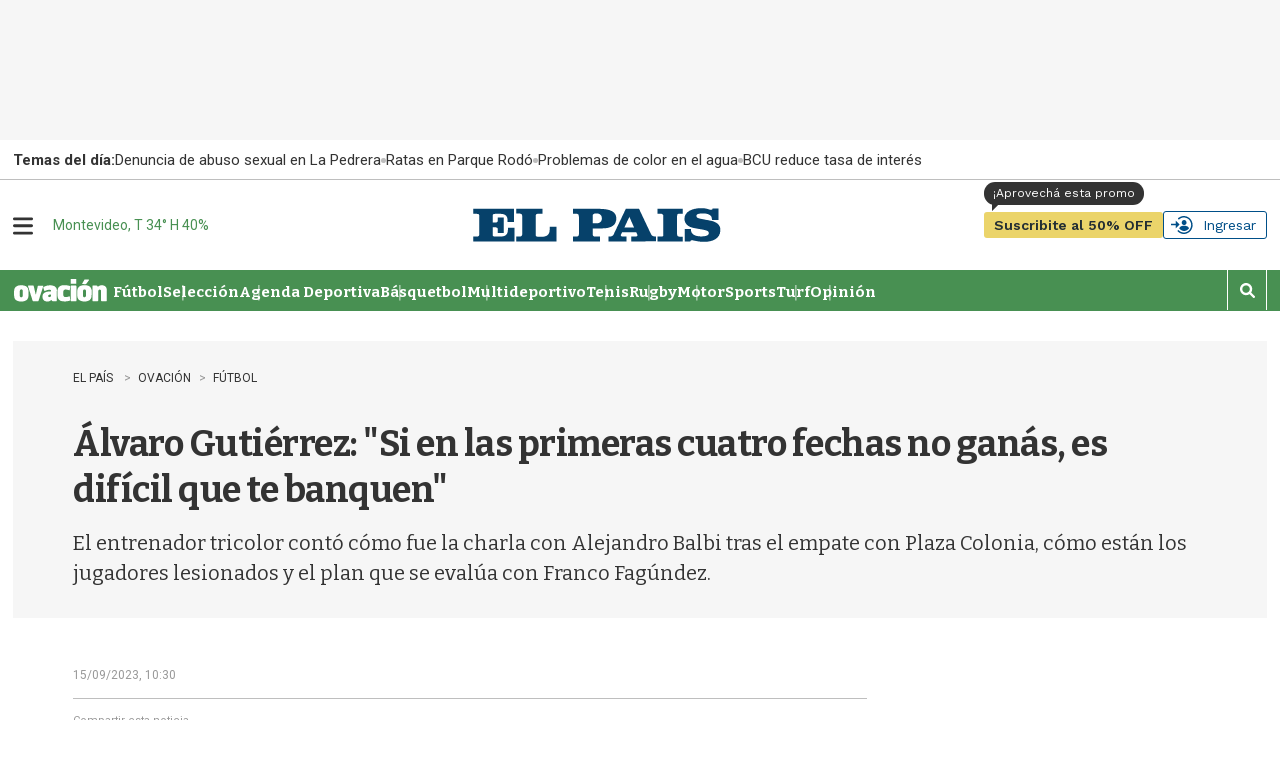

--- FILE ---
content_type: text/html
request_url: https://api.ironfunnel.com/globalid?pixel=bqw0an&visitor=11b10308-8216-4073-a210-9bce0e958947_temp
body_size: 19
content:

            <!DOCTYPE html>
            <html lang="en">
            <head>
                <meta charset="UTF-8">
                <meta name="viewport" content="width=device-width, initial-scale=1.0">
                <title>IF</title>
            </head>            
            <body>
                <script>
                    window.onload = function() {
                        window.parent.postMessage('11b10308-8216-4073-a210-9bce0e958947', '*');
                    };
                </script>
            </body>
            </html>
        

--- FILE ---
content_type: text/html
request_url: https://api.ironfunnel.com/globalid?pixel=bqw0an&visitor=11b10308-8216-4073-a210-9bce0e958947_temp
body_size: -101
content:

            <!DOCTYPE html>
            <html lang="en">
            <head>
                <meta charset="UTF-8">
                <meta name="viewport" content="width=device-width, initial-scale=1.0">
                <title>IF</title>
            </head>            
            <body>
                <script>
                    window.onload = function() {
                        window.parent.postMessage('11b10308-8216-4073-a210-9bce0e958947', '*');
                    };
                </script>
            </body>
            </html>
        

--- FILE ---
content_type: text/html
request_url: https://api.ironfunnel.com/globalid?pixel=bqw0an&visitor=d0ae9845-8c52-43df-ba48-21ac4734b786_temp
body_size: -98
content:

            <!DOCTYPE html>
            <html lang="en">
            <head>
                <meta charset="UTF-8">
                <meta name="viewport" content="width=device-width, initial-scale=1.0">
                <title>IF</title>
            </head>            
            <body>
                <script>
                    window.onload = function() {
                        window.parent.postMessage('11b10308-8216-4073-a210-9bce0e958947', '*');
                    };
                </script>
            </body>
            </html>
        

--- FILE ---
content_type: image/svg+xml
request_url: https://el-pais.brightspotcdn.com/7f/48/136cf9154ac6aedb27e97fa9326b/ovacion-verde.svg
body_size: 4206
content:
<?xml version="1.0" encoding="utf-8"?>
<!-- Generator: Adobe Illustrator 21.0.0, SVG Export Plug-In . SVG Version: 6.00 Build 0)  -->
<svg version="1.1" id="Capa_1" xmlns="http://www.w3.org/2000/svg" xmlns:xlink="http://www.w3.org/1999/xlink" x="0px" y="0px"
	 viewBox="0 0 192 44.6" style="enable-background:new 0 0 192 44.6;" xml:space="preserve">
<style type="text/css">
	.st0{fill:#48A154;}
</style>
<g>
	<path class="st0" d="M87.7,32.3c0,3.3,0,6.6,0,10c0,1.4-0.2,1.6-1.6,1.6c-2,0-4.1,0-6.1,0c-1.1,0-1.9-0.3-2.2-1.5
		c0-0.2-0.2-0.3-0.2-0.5c-0.3-0.6-0.6-0.6-1-0.2c-3.1,2.9-6.8,3.2-10.6,2.4c-3.6-0.8-6-3.6-6.3-7.4c-0.2-2.7-0.2-5.4,1.7-7.7
		c1.6-1.9,3.8-2.8,6.1-3.5c2.4-0.6,4.8-0.9,7.2-0.8c0.6,0,1.4,0.1,1.8-0.6c0.3-0.7-0.1-1.7-0.9-2.2c-0.8-0.6-1.8-0.7-2.8-0.6
		c-2.7,0.1-5.2,0.9-7.6,2c-1.5,0.7-2,0.5-2.5-1c-0.5-1.4-0.9-2.8-1.3-4.3c-0.4-1.6-0.2-2,1.3-2.7c5.8-2.8,11.8-3.6,18.1-1.9
		c4.3,1.1,7.1,4.7,7.2,9.2C87.8,25.7,87.7,29,87.7,32.3L87.7,32.3z M76.5,32.3c0-1-0.2-1.4-0.8-1.5c-1.4-0.1-2.7,0-3.9,0.8
		c-0.9,0.6-1.3,1.5-1,2.5s1,1.7,2.1,1.8C74.9,36.1,76.4,34.6,76.5,32.3"/>
	<path class="st0" d="M158.2,28.5c0-4.6,0-9.1,0-13.7c0-1.4,0.2-1.7,1.7-1.7c2,0,4,0,6,0c1.1,0,1.8,0.4,2.2,1.4
		c0.6,1.3,0.6,1.3,1.7,0.3c3.5-3,9.9-3.2,13.5-0.3c2.2,1.7,3,4.2,3.1,6.9c0.1,7,0,14.1,0,21.1c0,1.2-0.3,1.4-1.5,1.4
		c-2.6,0-5.1,0-7.7,0c-1.9,0-2-0.1-2-2c0-5.7,0-11.4,0-17.2c0-0.5,0-1.1-0.1-1.6c-0.2-1.1-1-1.9-2.1-2.1s-2.4,0.4-2.9,1.3
		c-0.5,0.8-0.7,1.7-0.7,2.6c0,5.7,0,11.4,0,17.1c0,1.7-0.2,1.9-1.9,1.9c-2.6,0-5.2,0-7.8,0c-1.3,0-1.6-0.3-1.6-1.6
		C158.2,37.7,158.2,33.1,158.2,28.5"/>
	<path class="st0" d="M31.9,28.6c-0.1,1.9,0,3.8-0.1,5.7c-0.5,5-3.2,8.1-7.9,9.4c-4.5,1.2-9.1,1.3-13.6-0.4
		c-4.2-1.6-6.4-4.7-6.7-9.2c-0.2-3.9-0.2-7.8,0-11.7c0.2-4.2,3.4-8,7.6-9.1c4.3-1.1,8.5-1.1,12.8,0c4.3,1.2,7.2,4.6,7.7,9
		C32,24.4,31.8,26.4,31.9,28.6 M14.8,28.4L14.8,28.4c0,1.7,0,3.3,0,5c0,1.9,2.1,3.4,4.1,2.5c1.4-0.7,1.7-2,1.8-3.3
		c0.1-2.8,0.1-5.7,0-8.5c0-0.9-0.1-1.8-0.8-2.5c-0.8-0.8-1.8-1.3-3-0.9c-1.3,0.5-2,1.4-2,2.8C14.8,25.2,14.8,26.8,14.8,28.4"/>
	<path class="st0" d="M156.6,28.4c-0.1,2,0,4.1-0.2,6.1c-0.4,4-2.4,7-6.1,8.5c-5.5,2.1-11.2,2.2-16.6-0.4c-3.3-1.6-5-4.5-5.3-8.1
		c-0.3-4-0.3-8,0-12.1c0.3-4.3,3.4-8,7.7-9.2c4.3-1.1,8.5-1.1,12.8,0c4.4,1.2,7.2,4.6,7.7,9.1C156.6,24.4,156.5,26.4,156.6,28.4
		 M139.5,28.4L139.5,28.4c0,0.8,0,1.6,0,2.4s0,1.7,0,2.5c0.1,2.2,2.1,3.4,4.1,2.6c1.4-0.6,1.6-1.9,1.7-3.2c0.1-2.8,0-5.7,0-8.5
		c0-0.9-0.1-1.8-0.8-2.5c-0.8-0.9-1.8-1.3-3-0.9s-2,1.4-2,2.7C139.4,25.1,139.5,26.8,139.5,28.4"/>
	<path class="st0" d="M45.9,44.1c-1.4,0-2.7,0-4.1,0c-0.9,0-1.4-0.3-1.7-1.2c-1.7-5.3-3.4-10.6-5.1-16c-1.2-3.9-2.5-7.8-3.7-11.7
		c-0.6-2-0.5-2.1,1.6-2.1c2.5,0,5,0,7.5,0c1.4,0,1.7,0.2,2,1.6c1.1,4.9,2.3,9.7,3.4,14.6c0,0.1,0,0.3,0.1,0.4
		c0.1,0.2,0.1,0.6,0.5,0.5c0.3,0,0.3-0.3,0.3-0.5c0.5-2.2,1-4.5,1.5-6.7c0.7-2.9,1.4-5.7,2-8.6c0.2-0.9,0.7-1.3,1.6-1.2
		c2.7,0,5.4,0,8.1,0c1.3,0,1.4,0.3,1,1.5c-1.6,4.9-3.2,9.9-4.8,14.8c-1.4,4.4-2.9,8.9-4.3,13.3c-0.3,0.9-0.9,1.3-1.8,1.3
		C48.6,44,47.2,44,45.9,44.1"/>
	<path class="st0" d="M89.1,28.2c0.1-2.4-0.2-4.8,0.4-7.3c0.8-4,3.3-6.5,7.1-7.8c3.2-1,6.4-0.8,9.7-0.6c2.3,0.1,4.6,0.6,6.8,1.3
		c1.1,0.3,1.3,0.6,1.2,1.8c-0.3,1.8-0.5,3.6-0.8,5.4c-0.2,1.5-0.6,1.7-2,1.2c-2-0.7-4-1.3-6.1-1.3c-3,0-4.6,1.3-4.9,4.2
		c-0.2,2.3-0.3,4.7,0.1,7.1c0.4,2.3,2,3.6,4.3,3.6c2.2,0.1,4.2-0.4,6.3-1.2c0.4-0.1,0.7-0.3,1.1-0.3c0.5-0.1,1,0.2,1.1,0.7
		c0.3,2.2,0.7,4.3,1,6.5c0.1,1.1-0.9,1.3-1.7,1.5c-2.2,0.6-4.5,1-6.8,1.2c-3.4,0.2-6.9,0.2-10.2-1c-3.3-1.3-5.3-3.8-6.1-7.2
		C89,33.5,89.2,30.9,89.1,28.2"/>
	<path class="st0" d="M126.5,28.5c0,4.5,0,9.1,0,13.6c0,1.6-0.2,1.8-1.7,1.8c-2.7,0-5.3,0-8,0c-1.2,0-1.3-0.2-1.4-1.3
		c-0.3-8.4-0.1-16.9-0.1-25.3c0-1,0.1-2,0.1-3.1c0-0.7,0.4-1.1,1.1-1.1c2.9,0,5.9,0,8.8,0c0.9,0,1.2,0.6,1.2,1.5
		C126.4,19.2,126.5,23.8,126.5,28.5"/>
	<path class="st0" d="M120.9,9.7c-1.4,0-2.8,0-4.2,0c-1.2,0-1.5-0.3-1.5-1.5c0-2.2,0-4.5,0-6.7c0-1.3,0.3-1.5,1.6-1.5
		c2.7,0,5.5,0,8.2,0c1.1,0,1.4,0.2,1.4,1.3c0,2.4,0,4.8,0,7.3c0,0.8-0.3,1.1-1.1,1.1C123.9,9.7,122.4,9.7,120.9,9.7L120.9,9.7
		L120.9,9.7z"/>
	<path class="st0" d="M147,1.4c1.1,0,2.3,0,3.4,0c1,0,1.3,0.5,0.7,1.4c-1.7,2.3-3.4,4.6-5.1,6.8c-0.5,0.6-1.1,0.9-1.9,0.8
		c-1.8-0.1-3.6-0.1-5.4-0.2c-0.8,0-1.1-0.4-0.7-1.1c1.3-2.4,2.7-4.8,4.1-7.1c0.3-0.6,0.9-0.7,1.5-0.7C144.8,1.4,145.9,1.4,147,1.4"
		/>
</g>
</svg>


--- FILE ---
content_type: application/javascript; charset=utf-8
request_url: https://fundingchoicesmessages.google.com/f/AGSKWxWTvj4tNzh7PhvLvD1ze2rKaxApDTPaMO77YN3J7KeEpdfZhVEJl0VD-GTtj7_2x5bwvLyEKUyvnkBHrJWqVYjUOh1eePmtE5l6e9OWAQYjYfvWhd-QuKebyjqo-qApc0D9JSdLZIwrJXqfwedNKdU2ZsIWizM0zB5gl83XyOreCiNK7wvUVAcqTjKH/_/adzonelegend./adsremote./adchoiceslogo./ad_head_/sponsors/sponsors.
body_size: -1285
content:
window['8d499f9b-2aa2-41fc-b68e-3c9530c56724'] = true;

--- FILE ---
content_type: application/javascript
request_url: https://cdn.iterwebcms.com/_proxy_https_/mas.protecmedia.com/qapcore.js
body_size: 23025
content:
/*!!
 * Piwik - free/libre analytics platform
 *
 * JavaScript tracking client
 *
 * @link https://piwik.org
 * @source https://github.com/matomo-org/matomo/blob/master/js/piwik.js
 * @license https://piwik.org/free-software/bsd/ BSD-3 Clause (also in js/LICENSE.txt)
 * @license magnet:?xt=urn:btih:c80d50af7d3db9be66a4d0a86db0286e4fd33292&dn=bsd-3-clause.txt BSD-3-Clause
 */
if(typeof window.JSON==="object"&&typeof window.JSON.stringify==="function"&&typeof window.JSON.parse==="function"){JSON_MAS=window.JSON}else{(function(){var a={};
/*!! JSON v3.3.2 | http://bestiejs.github.io/json3 | Copyright 2012-2014, Kit Cambridge | http://kit.mit-license.org */
(function(){var c=typeof define==="function"&&define.amd;var e={"function":true,object:true};var h=e[typeof a]&&a&&!a.nodeType&&a;var i=e[typeof window]&&window||this,b=h&&e[typeof module]&&module&&!module.nodeType&&typeof global=="object"&&global;if(b&&(b.global===b||b.window===b||b.self===b)){i=b}function j(ab,V){ab||(ab=i.Object());V||(V=i.Object());
var K=ab.Number||i.Number,R=ab.String||i.String,x=ab.Object||i.Object,S=ab.Date||i.Date,T=ab.SyntaxError||i.SyntaxError,aa=ab.TypeError||i.TypeError,J=ab.Math||i.Math,Y=ab.JSON||i.JSON;if(typeof Y=="object"&&Y){V.stringify=Y.stringify;V.parse=Y.parse}var n=x.prototype,u=n.toString,r,m,L;var B=new S(-3509827334573292);try{B=B.getUTCFullYear()==-109252&&B.getUTCMonth()===0&&B.getUTCDate()===1&&B.getUTCHours()==10&&B.getUTCMinutes()==37&&B.getUTCSeconds()==6&&B.getUTCMilliseconds()==708}catch(v){}function o(ac){if(o[ac]!==L){return o[ac]}var ad;if(ac=="bug-string-char-index"){ad="a"[0]!="a"}else{if(ac=="json"){ad=o("json-stringify")&&o("json-parse")}else{var ak,ah='{"a":[1,true,false,null,"\\u0000\\b\\n\\f\\r\\t"]}';if(ac=="json-stringify"){var ai=V.stringify,aj=typeof ai=="function"&&B;if(aj){(ak=function(){return 1}).toJSON=ak;try{aj=ai(0)==="0"&&ai(new K())==="0"&&ai(new R())=='""'&&ai(u)===L&&ai(L)===L&&ai()===L&&ai(ak)==="1"&&ai([ak])=="[1]"&&ai([L])=="[null]"&&ai(null)=="null"&&ai([L,u,null])=="[null,null,null]"&&ai({a:[ak,true,false,null,"\x00\b\n\f\r\t"]})==ah&&ai(null,ak)==="1"&&ai([1,2],null,1)=="[\n 1,\n 2\n]"&&ai(new S(-8640000000000000))=='"-271821-04-20T00:00:00.000Z"'&&ai(new S(8640000000000000))=='"+275760-09-13T00:00:00.000Z"'&&ai(new S(-62198755200000))=='"-000001-01-01T00:00:00.000Z"'&&ai(new S(-1))=='"1969-12-31T23:59:59.999Z"'
}catch(ae){aj=false}}ad=aj}if(ac=="json-parse"){var ag=V.parse;if(typeof ag=="function"){try{if(ag("0")===0&&!ag(false)){ak=ag(ah);var af=ak.a.length==5&&ak.a[0]===1;if(af){try{af=!ag('"\t"')}catch(ae){}if(af){try{af=ag("01")!==1}catch(ae){}}if(af){try{af=ag("1.")!==1}catch(ae){}}}}}catch(ae){af=false}}ad=af}}}return o[ac]=!!ad}if(!o("json")){var U="[object Function]",Q="[object Date]",N="[object Number]",O="[object String]",E="[object Array]",A="[object Boolean]";var F=o("bug-string-char-index");if(!B){var s=J.floor;var Z=[0,31,59,90,120,151,181,212,243,273,304,334];var D=function(ac,ad){return Z[ad]+365*(ac-1970)+s((ac-1969+(ad=+(ad>1)))/4)-s((ac-1901+ad)/100)+s((ac-1601+ad)/400)}}if(!(r=n.hasOwnProperty)){r=function(ae){var ac={},ad;if((ac.__proto__=null,ac.__proto__={toString:1},ac).toString!=u){r=function(ah){var ag=this.__proto__,af=ah in (this.__proto__=null,this);this.__proto__=ag;return af}}else{ad=ac.constructor;r=function(ag){var af=(this.constructor||ad).prototype;return ag in this&&!(ag in af&&this[ag]===af[ag])
}}ac=null;return r.call(this,ae)}}m=function(ae,ah){var af=0,ac,ad,ag;(ac=function(){this.valueOf=0}).prototype.valueOf=0;ad=new ac();for(ag in ad){if(r.call(ad,ag)){af++}}ac=ad=null;if(!af){ad=["valueOf","toString","toLocaleString","propertyIsEnumerable","isPrototypeOf","hasOwnProperty","constructor"];m=function(aj,an){var am=u.call(aj)==U,al,ak;var ai=!am&&typeof aj.constructor!="function"&&e[typeof aj.hasOwnProperty]&&aj.hasOwnProperty||r;for(al in aj){if(!(am&&al=="prototype")&&ai.call(aj,al)){an(al)}}for(ak=ad.length;al=ad[--ak];ai.call(aj,al)&&an(al)){}}}else{if(af==2){m=function(aj,am){var ai={},al=u.call(aj)==U,ak;for(ak in aj){if(!(al&&ak=="prototype")&&!r.call(ai,ak)&&(ai[ak]=1)&&r.call(aj,ak)){am(ak)}}}}else{m=function(aj,am){var al=u.call(aj)==U,ak,ai;for(ak in aj){if(!(al&&ak=="prototype")&&r.call(aj,ak)&&!(ai=ak==="constructor")){am(ak)}}if(ai||r.call(aj,(ak="constructor"))){am(ak)}}}}return m(ae,ah)};if(!o("json-stringify")){var q={92:"\\\\",34:'\\"',8:"\\b",12:"\\f",10:"\\n",13:"\\r",9:"\\t"};
var I="000000";var t=function(ac,ad){return(I+(ad||0)).slice(-ac)};var z="\\u00";var C=function(ai){var ad='"',ag=0,ah=ai.length,ac=!F||ah>10;var af=ac&&(F?ai.split(""):ai);for(;ag<ah;ag++){var ae=ai.charCodeAt(ag);switch(ae){case 8:case 9:case 10:case 12:case 13:case 34:case 92:ad+=q[ae];break;default:if(ae<32){ad+=z+t(2,ae.toString(16));break}ad+=ac?af[ag]:ai.charAt(ag)}}return ad+'"'};var p=function(ai,aA,ag,al,ax,ac,aj){var at,ae,ap,az,ay,ak,aw,au,aq,an,ar,ad,ah,af,av,ao;try{at=aA[ai]}catch(am){}if(typeof at=="object"&&at){ae=u.call(at);if(ae==Q&&!r.call(at,"toJSON")){if(at>-1/0&&at<1/0){if(D){ay=s(at/86400000);for(ap=s(ay/365.2425)+1970-1;D(ap+1,0)<=ay;ap++){}for(az=s((ay-D(ap,0))/30.42);D(ap,az+1)<=ay;az++){}ay=1+ay-D(ap,az);ak=(at%86400000+86400000)%86400000;aw=s(ak/3600000)%24;au=s(ak/60000)%60;aq=s(ak/1000)%60;an=ak%1000}else{ap=at.getUTCFullYear();az=at.getUTCMonth();ay=at.getUTCDate();aw=at.getUTCHours();au=at.getUTCMinutes();aq=at.getUTCSeconds();an=at.getUTCMilliseconds()}at=(ap<=0||ap>=10000?(ap<0?"-":"+")+t(6,ap<0?-ap:ap):t(4,ap))+"-"+t(2,az+1)+"-"+t(2,ay)+"T"+t(2,aw)+":"+t(2,au)+":"+t(2,aq)+"."+t(3,an)+"Z"
}else{at=null}}else{if(typeof at.toJSON=="function"&&((ae!=N&&ae!=O&&ae!=E)||r.call(at,"toJSON"))){at=at.toJSON(ai)}}}if(ag){at=ag.call(aA,ai,at)}if(at===null){return"null"}ae=u.call(at);if(ae==A){return""+at}else{if(ae==N){return at>-1/0&&at<1/0?""+at:"null"}else{if(ae==O){return C(""+at)}}}if(typeof at=="object"){for(af=aj.length;af--;){if(aj[af]===at){throw aa()}}aj.push(at);ar=[];av=ac;ac+=ax;if(ae==E){for(ah=0,af=at.length;ah<af;ah++){ad=p(ah,at,ag,al,ax,ac,aj);ar.push(ad===L?"null":ad)}ao=ar.length?(ax?"[\n"+ac+ar.join(",\n"+ac)+"\n"+av+"]":("["+ar.join(",")+"]")):"[]"}else{m(al||at,function(aC){var aB=p(aC,at,ag,al,ax,ac,aj);if(aB!==L){ar.push(C(aC)+":"+(ax?" ":"")+aB)}});ao=ar.length?(ax?"{\n"+ac+ar.join(",\n"+ac)+"\n"+av+"}":("{"+ar.join(",")+"}")):"{}"}aj.pop();return ao}};V.stringify=function(ac,ae,af){var ad,al,aj,ai;if(e[typeof ae]&&ae){if((ai=u.call(ae))==U){al=ae}else{if(ai==E){aj={};for(var ah=0,ag=ae.length,ak;ah<ag;ak=ae[ah++],((ai=u.call(ak)),ai==O||ai==N)&&(aj[ak]=1)){}}}}if(af){if((ai=u.call(af))==N){if((af-=af%1)>0){for(ad="",af>10&&(af=10);
ad.length<af;ad+=" "){}}}else{if(ai==O){ad=af.length<=10?af:af.slice(0,10)}}}return p("",(ak={},ak[""]=ac,ak),al,aj,ad,"",[])}}if(!o("json-parse")){var M=R.fromCharCode;var l={92:"\\",34:'"',47:"/",98:"\b",116:"\t",110:"\n",102:"\f",114:"\r"};var G,X;var H=function(){G=X=null;throw T()};var y=function(){var ah=X,af=ah.length,ag,ae,ac,ai,ad;while(G<af){ad=ah.charCodeAt(G);switch(ad){case 9:case 10:case 13:case 32:G++;break;case 123:case 125:case 91:case 93:case 58:case 44:ag=F?ah.charAt(G):ah[G];G++;return ag;case 34:for(ag="@",G++;G<af;){ad=ah.charCodeAt(G);if(ad<32){H()}else{if(ad==92){ad=ah.charCodeAt(++G);switch(ad){case 92:case 34:case 47:case 98:case 116:case 110:case 102:case 114:ag+=l[ad];G++;break;case 117:ae=++G;for(ac=G+4;G<ac;G++){ad=ah.charCodeAt(G);if(!(ad>=48&&ad<=57||ad>=97&&ad<=102||ad>=65&&ad<=70)){H()}}ag+=M("0x"+ah.slice(ae,G));break;default:H()}}else{if(ad==34){break}ad=ah.charCodeAt(G);ae=G;while(ad>=32&&ad!=92&&ad!=34){ad=ah.charCodeAt(++G)}ag+=ah.slice(ae,G)}}}if(ah.charCodeAt(G)==34){G++;
return ag}H();default:ae=G;if(ad==45){ai=true;ad=ah.charCodeAt(++G)}if(ad>=48&&ad<=57){if(ad==48&&((ad=ah.charCodeAt(G+1)),ad>=48&&ad<=57)){H()}ai=false;for(;G<af&&((ad=ah.charCodeAt(G)),ad>=48&&ad<=57);G++){}if(ah.charCodeAt(G)==46){ac=++G;for(;ac<af&&((ad=ah.charCodeAt(ac)),ad>=48&&ad<=57);ac++){}if(ac==G){H()}G=ac}ad=ah.charCodeAt(G);if(ad==101||ad==69){ad=ah.charCodeAt(++G);if(ad==43||ad==45){G++}for(ac=G;ac<af&&((ad=ah.charCodeAt(ac)),ad>=48&&ad<=57);ac++){}if(ac==G){H()}G=ac}return +ah.slice(ae,G)}if(ai){H()}if(ah.slice(G,G+4)=="true"){G+=4;return true}else{if(ah.slice(G,G+5)=="false"){G+=5;return false}else{if(ah.slice(G,G+4)=="null"){G+=4;return null}}}H()}}return"$"};var W=function(ad){var ac,ae;if(ad=="$"){H()}if(typeof ad=="string"){if((F?ad.charAt(0):ad[0])=="@"){return ad.slice(1)}if(ad=="["){ac=[];for(;;ae||(ae=true)){ad=y();if(ad=="]"){break}if(ae){if(ad==","){ad=y();if(ad=="]"){H()}}else{H()}}if(ad==","){H()}ac.push(W(ad))}return ac}else{if(ad=="{"){ac={};for(;;ae||(ae=true)){ad=y();
if(ad=="}"){break}if(ae){if(ad==","){ad=y();if(ad=="}"){H()}}else{H()}}if(ad==","||typeof ad!="string"||(F?ad.charAt(0):ad[0])!="@"||y()!=":"){H()}ac[ad.slice(1)]=W(y())}return ac}}H()}return ad};var P=function(ae,ad,af){var ac=w(ae,ad,af);if(ac===L){delete ae[ad]}else{ae[ad]=ac}};var w=function(af,ae,ag){var ad=af[ae],ac;if(typeof ad=="object"&&ad){if(u.call(ad)==E){for(ac=ad.length;ac--;){P(ad,ac,ag)}}else{m(ad,function(ah){P(ad,ah,ag)})}}return ag.call(af,ae,ad)};V.parse=function(ae,af){var ac,ad;G=0;X=""+ae;ac=W(y());if(y()!="$"){H()}G=X=null;return af&&u.call(af)==U?w((ad={},ad[""]=ac,ad),"",af):ac}}}V.runInContext=j;return V}if(h&&!c){j(i,h)}else{var f=i.JSON,k=i.JSON3,d=false;var g=j(i,(i.JSON3={noConflict:function(){if(!d){d=true;i.JSON=f;i.JSON3=k;f=k=null}return g}}));i.JSON={parse:g.parse,stringify:g.stringify}}if(c){define(function(){return g})}}).call(this);JSON_MAS=a})()}if(typeof _qap!=="object"){_qap=[]}if(typeof window.Piwik!=="object"){window.Matomo=window.Piwik=(function(){var r,b={},y={},G=document,h=navigator,X=screen,T=window,i=T.performance||T.mozPerformance||T.msPerformance||T.webkitPerformance,t=T.encodeURIComponent,S=T.decodeURIComponent,l=unescape,I=[],E,e,ah=[],x=0,ab=0,U=0,m=false;
function p(ao){try{return S(ao)}catch(ap){return unescape(ao)}}function J(ap){var ao=typeof ap;return ao!=="undefined"}function A(ao){return typeof ao==="function"}function W(ao){return typeof ao==="object"}function w(ao){return typeof ao==="string"||ao instanceof String}function ag(ao){return typeof ao==="number"||ao instanceof Number}function Y(ao){return J(ao)&&(ag(ao)||(w(ao)&&ao.length))}function B(ap){if(!ap){return true}var ao;var aq=true;for(ao in ap){if(Object.prototype.hasOwnProperty.call(ap,ao)){aq=false}}return aq}function ak(ao){var ap=typeof console;if(ap!=="undefined"&&console&&console.error){console.error(ao)}}function af(){var au,at,aw,ap,ao;for(au=0;au<arguments.length;au+=1){ao=null;if(arguments[au]&&arguments[au].slice){ao=arguments[au].slice()}ap=arguments[au];aw=ap.shift();var av,aq;var ar=w(aw)&&aw.indexOf("::")>0;if(ar){av=aw.split("::");aq=av[0];aw=av[1];if("object"===typeof e[aq]&&"function"===typeof e[aq][aw]){e[aq][aw].apply(e[aq],ap)}else{if(ao){ah.push(ao)}}}else{for(at=0;
at<I.length;at++){if(w(aw)){aq=I[at];var ax=aw.indexOf(".")>0;if(ax){av=aw.split(".");if(aq&&"object"===typeof aq[av[0]]){aq=aq[av[0]];aw=av[1]}else{if(ao){ah.push(ao);break}}}if(aq[aw]){aq[aw].apply(aq,ap)}else{var ay="The method '"+aw+'\' was not found in "_qap" variable.  Please have a look at the Piwik tracker documentation: https://developer.piwik.org/api-reference/tracking-javascript';ak(ay);if(!ax){throw new TypeError(ay)}}if(aw==="addTracker"){break}if(aw==="setTrackerUrl"||aw==="setSiteId"){break}}else{aw.apply(I[at],ap)}}}}}function an(ar,aq,ap,ao){if(ar.addEventListener){ar.addEventListener(aq,ap,ao);return true}if(ar.attachEvent){return ar.attachEvent("on"+aq,ap)}ar["on"+aq]=ap}function n(ao){if(G.readyState==="complete"){ao()}else{if(T.addEventListener){T.addEventListener("load",ao,false)}else{if(T.attachEvent){T.attachEvent("onload",ao)}}}}function q(ar){var ao=false;if(G.attachEvent){ao=G.readyState==="complete"}else{ao=G.readyState!=="loading"}if(ao){ar();return}var aq;if(G.addEventListener){an(G,"DOMContentLoaded",function ap(){G.removeEventListener("DOMContentLoaded",ap,false);
if(!ao){ao=true;ar()}})}else{if(G.attachEvent){G.attachEvent("onreadystatechange",function ap(){if(G.readyState==="complete"){G.detachEvent("onreadystatechange",ap);if(!ao){ao=true;ar()}}});if(G.documentElement.doScroll&&T===T.top){(function ap(){if(!ao){try{G.documentElement.doScroll("left")}catch(at){setTimeout(ap,0);return}ao=true;ar()}}())}}}an(T,"load",function(){if(!ao){ao=true;ar()}},false)}function ac(ap,av,aw){if(!ap){return""}var ao="",ar,aq,at,au;for(ar in b){if(Object.prototype.hasOwnProperty.call(b,ar)){au=b[ar]&&"function"===typeof b[ar][ap];if(au){aq=b[ar][ap];at=aq(av||{},aw);if(at){ao+=at}}}}return ao}function ai(){var ao;m=true;ac("unload");if(r){do{ao=new Date()}while(ao.getTimeAlias()<r)}}function o(aq,ap){var ao=G.createElement("script");ao.type="text/javascript";ao.src=aq;if(ao.readyState){ao.onreadystatechange=function(){var ar=this.readyState;if(ar==="loaded"||ar==="complete"){ao.onreadystatechange=null;ap()}}}else{ao.onload=ap}G.getElementsByTagName("head")[0].appendChild(ao)
}function K(){var ao="";try{ao=T.top.document.referrer}catch(aq){if(T.parent){try{ao=T.parent.document.referrer}catch(ap){ao=""}}}if(ao===""){ao=G.referrer}return ao}function s(ao){var aq=new RegExp("^([a-z]+):"),ap=aq.exec(ao);return ap?ap[1]:null}function d(ao){var aq=new RegExp("^(?:(?:https?|ftp):)/*(?:[^@]+@)?([^:/#]+)"),ap=aq.exec(ao);return ap?ap[1]:ao}function aj(ap,ao){ap=String(ap);return ap.lastIndexOf(ao,0)===0}function R(ap,ao){ap=String(ap);return ap.indexOf(ao,ap.length-ao.length)!==-1}function z(ap,ao){ap=String(ap);return ap.indexOf(ao)!==-1}function g(ap,ao){ap=String(ap);return ap.substr(0,ap.length-ao)}function F(ar,aq,au){ar=String(ar);if(!au){au=""}var ao=ar.indexOf("#");var av=ar.length;if(ao===-1){ao=av}var at=ar.substr(0,ao);var ap=ar.substr(ao,av-ao);if(at.indexOf("?")===-1){at+="?"}else{if(!R(at,"?")){at+="&"}}return at+t(aq)+"="+t(au)+ap}function k(ap,aq){ap=String(ap);if(ap.indexOf("?"+aq+"=")===-1&&ap.indexOf("&"+aq+"=")===-1){return ap}var ar=ap.indexOf("?");
if(ar===-1){return ap}var ao=ap.substr(ar+1);var aw=ap.substr(0,ar);if(ao){var ax="";var az=ao.indexOf("#");if(az!==-1){ax=ao.substr(az+1);ao=ao.substr(0,az)}var at;var av=ao.split("&");var au=av.length-1;for(au;au>=0;au--){at=av[au].split("=")[0];if(at===aq){av.splice(au,1)}}var ay=av.join("&");if(ay){aw=aw+"?"+ay}if(ax){aw+="#"+ax}}return aw}function f(aq,ap){var ao="[\\?&#]"+ap+"=([^&#]*)";var at=new RegExp(ao);var ar=at.exec(aq);return ar?S(ar[1]):""}function a(ao){if(ao&&String(ao)===ao){return ao.replace(/^\s+|\s+$/g,"")}return ao}function D(ao){return unescape(t(ao))}function am(aE){var aq=function(aK,aJ){return(aK<<aJ)|(aK>>>(32-aJ))},aF=function(aM){var aK="",aL,aJ;for(aL=7;aL>=0;aL--){aJ=(aM>>>(aL*4))&15;aK+=aJ.toString(16)}return aK},au,aH,aG,ap=[],ay=1732584193,aw=4023233417,av=2562383102,at=271733878,ar=3285377520,aD,aC,aB,aA,az,aI,ao,ax=[];aE=D(aE);ao=aE.length;for(aH=0;aH<ao-3;aH+=4){aG=aE.charCodeAt(aH)<<24|aE.charCodeAt(aH+1)<<16|aE.charCodeAt(aH+2)<<8|aE.charCodeAt(aH+3);
ax.push(aG)}switch(ao&3){case 0:aH=2147483648;break;case 1:aH=aE.charCodeAt(ao-1)<<24|8388608;break;case 2:aH=aE.charCodeAt(ao-2)<<24|aE.charCodeAt(ao-1)<<16|32768;break;case 3:aH=aE.charCodeAt(ao-3)<<24|aE.charCodeAt(ao-2)<<16|aE.charCodeAt(ao-1)<<8|128;break}ax.push(aH);while((ax.length&15)!==14){ax.push(0)}ax.push(ao>>>29);ax.push((ao<<3)&4294967295);for(au=0;au<ax.length;au+=16){for(aH=0;aH<16;aH++){ap[aH]=ax[au+aH]}for(aH=16;aH<=79;aH++){ap[aH]=aq(ap[aH-3]^ap[aH-8]^ap[aH-14]^ap[aH-16],1)}aD=ay;aC=aw;aB=av;aA=at;az=ar;for(aH=0;aH<=19;aH++){aI=(aq(aD,5)+((aC&aB)|(~aC&aA))+az+ap[aH]+1518500249)&4294967295;az=aA;aA=aB;aB=aq(aC,30);aC=aD;aD=aI}for(aH=20;aH<=39;aH++){aI=(aq(aD,5)+(aC^aB^aA)+az+ap[aH]+1859775393)&4294967295;az=aA;aA=aB;aB=aq(aC,30);aC=aD;aD=aI}for(aH=40;aH<=59;aH++){aI=(aq(aD,5)+((aC&aB)|(aC&aA)|(aB&aA))+az+ap[aH]+2400959708)&4294967295;az=aA;aA=aB;aB=aq(aC,30);aC=aD;aD=aI}for(aH=60;aH<=79;aH++){aI=(aq(aD,5)+(aC^aB^aA)+az+ap[aH]+3395469782)&4294967295;az=aA;aA=aB;aB=aq(aC,30);
aC=aD;aD=aI}ay=(ay+aD)&4294967295;aw=(aw+aC)&4294967295;av=(av+aB)&4294967295;at=(at+aA)&4294967295;ar=(ar+az)&4294967295}aI=aF(ay)+aF(aw)+aF(av)+aF(at)+aF(ar);return aI.toLowerCase()}function aa(aq,ao,ap){if(!aq){aq=""}if(!ao){ao=""}if(aq==="translate.googleusercontent.com"){if(ap===""){ap=ao}ao=f(ao,"u");aq=d(ao)}else{if(aq==="cc.bingj.com"||aq==="webcache.googleusercontent.com"||aq.slice(0,5)==="74.6."){ao=G.links[0].href;aq=d(ao)}}return[aq,ao,ap]}function L(ap){var ao=ap.length;if(ap.charAt(--ao)==="."){ap=ap.slice(0,ao)}if(ap.slice(0,2)==="*."){ap=ap.slice(1)}if(ap.indexOf("/")!==-1){ap=ap.substr(0,ap.indexOf("/"))}return ap}function al(ap){ap=ap&&ap.text?ap.text:ap;if(!w(ap)){var ao=G.getElementsByTagName("title");if(ao&&J(ao[0])){ap=ao[0].text}}return ap}function P(ao){if(!ao){return[]}if(!J(ao.children)&&J(ao.childNodes)){return ao.children}if(J(ao.children)){return ao.children}return[]}function V(ap,ao){if(!ap||!ao){return false}if(ap.contains){return ap.contains(ao)}if(ap===ao){return true
}if(ap.compareDocumentPosition){return !!(ap.compareDocumentPosition(ao)&16)}return false}function M(aq,ar){if(aq&&aq.indexOf){return aq.indexOf(ar)}if(!J(aq)||aq===null){return -1}if(!aq.length){return -1}var ao=aq.length;if(ao===0){return -1}var ap=0;while(ap<ao){if(aq[ap]===ar){return ap}ap++}return -1}function j(aq){if(!aq){return false}function ao(at,au){if(T.getComputedStyle){return G.defaultView.getComputedStyle(at,null)[au]}if(at.currentStyle){return at.currentStyle[au]}}function ar(at){at=at.parentNode;while(at){if(at===G){return true}at=at.parentNode}return false}function ap(av,aB,at,ay,aw,az,ax){var au=av.parentNode,aA=1;if(!ar(av)){return false}if(9===au.nodeType){return true}if("0"===ao(av,"opacity")||"none"===ao(av,"display")||"hidden"===ao(av,"visibility")){return false}if(!J(aB)||!J(at)||!J(ay)||!J(aw)||!J(az)||!J(ax)){aB=av.offsetTop;aw=av.offsetLeft;ay=aB+av.offsetHeight;at=aw+av.offsetWidth;az=av.offsetWidth;ax=av.offsetHeight}if(aq===av&&(0===ax||0===az)&&"hidden"===ao(av,"overflow")){return false
}if(au){if(("hidden"===ao(au,"overflow")||"scroll"===ao(au,"overflow"))){if(aw+aA>au.offsetWidth+au.scrollLeft||aw+az-aA<au.scrollLeft||aB+aA>au.offsetHeight+au.scrollTop||aB+ax-aA<au.scrollTop){return false}}if(av.offsetParent===au){aw+=au.offsetLeft;aB+=au.offsetTop}return ap(au,aB,at,ay,aw,az,ax)}return true}return ap(aq)}var ae={htmlCollectionToArray:function(aq){var ao=[],ap;if(!aq||!aq.length){return ao}for(ap=0;ap<aq.length;ap++){ao.push(aq[ap])}return ao},find:function(ao){if(!document.querySelectorAll||!ao){return[]}var ap=document.querySelectorAll(ao);return this.htmlCollectionToArray(ap)},findMultiple:function(aq){if(!aq||!aq.length){return[]}var ap,ar;var ao=[];for(ap=0;ap<aq.length;ap++){ar=this.find(aq[ap]);ao=ao.concat(ar)}ao=this.makeNodesUnique(ao);return ao},findNodesByTagName:function(ap,ao){if(!ap||!ao||!ap.getElementsByTagName){return[]}var aq=ap.getElementsByTagName(ao);return this.htmlCollectionToArray(aq)},makeNodesUnique:function(ao){var au=[].concat(ao);ao.sort(function(aw,av){if(aw===av){return 0
}var ay=M(au,aw);var ax=M(au,av);if(ay===ax){return 0}return ay>ax?-1:1});if(ao.length<=1){return ao}var ap=0;var ar=0;var at=[];var aq;aq=ao[ap++];while(aq){if(aq===ao[ap]){ar=at.push(ap)}aq=ao[ap++]||null}while(ar--){ao.splice(at[ar],1)}return ao},getAttributeValueFromNode:function(at,aq){if(!this.hasNodeAttribute(at,aq)){return}if(at&&at.getAttribute){return at.getAttribute(aq)}if(!at||!at.attributes){return}var ar=(typeof at.attributes[aq]);if("undefined"===ar){return}if(at.attributes[aq].value){return at.attributes[aq].value}if(at.attributes[aq].nodeValue){return at.attributes[aq].nodeValue}var ap;var ao=at.attributes;if(!ao){return}for(ap=0;ap<ao.length;ap++){if(ao[ap].nodeName===aq){return ao[ap].nodeValue}}return null},hasNodeAttributeWithValue:function(ap,ao){var aq=this.getAttributeValueFromNode(ap,ao);return !!aq},hasNodeAttribute:function(aq,ao){if(aq&&aq.hasAttribute){return aq.hasAttribute(ao)}if(aq&&aq.attributes){var ap=(typeof aq.attributes[ao]);return"undefined"!==ap}return false
},hasNodeCssClass:function(aq,ao){if(aq&&ao&&aq.className){var ap=typeof aq.className==="string"?aq.className.split(" "):[];if(-1!==M(ap,ao)){return true}}return false},findNodesHavingAttribute:function(at,aq,ao){if(!ao){ao=[]}if(!at||!aq){return ao}var ar=P(at);if(!ar||!ar.length){return ao}var ap,au;for(ap=0;ap<ar.length;ap++){au=ar[ap];if(this.hasNodeAttribute(au,aq)){ao.push(au)}ao=this.findNodesHavingAttribute(au,aq,ao)}return ao},findFirstNodeHavingAttribute:function(aq,ap){if(!aq||!ap){return}if(this.hasNodeAttribute(aq,ap)){return aq}var ao=this.findNodesHavingAttribute(aq,ap);if(ao&&ao.length){return ao[0]}},findFirstNodeHavingAttributeWithValue:function(ar,aq){if(!ar||!aq){return}if(this.hasNodeAttributeWithValue(ar,aq)){return ar}var ao=this.findNodesHavingAttribute(ar,aq);if(!ao||!ao.length){return}var ap;for(ap=0;ap<ao.length;ap++){if(this.getAttributeValueFromNode(ao[ap],aq)){return ao[ap]}}},findNodesHavingCssClass:function(at,ar,ao){if(!ao){ao=[]}if(!at||!ar){return ao}if(at.getElementsByClassName){var au=at.getElementsByClassName(ar);
return this.htmlCollectionToArray(au)}var aq=P(at);if(!aq||!aq.length){return[]}var ap,av;for(ap=0;ap<aq.length;ap++){av=aq[ap];if(this.hasNodeCssClass(av,ar)){ao.push(av)}ao=this.findNodesHavingCssClass(av,ar,ao)}return ao},findFirstNodeHavingClass:function(aq,ap){if(!aq||!ap){return}if(this.hasNodeCssClass(aq,ap)){return aq}var ao=this.findNodesHavingCssClass(aq,ap);if(ao&&ao.length){return ao[0]}},isLinkElement:function(ap){if(!ap){return false}var ao=String(ap.nodeName).toLowerCase();var ar=["a","area"];var aq=M(ar,ao);return aq!==-1},setAnyAttribute:function(ap,ao,aq){if(!ap||!ao){return}if(ap.setAttribute){ap.setAttribute(ao,aq)}else{ap[ao]=aq}}};var v={CONTENT_ATTR:"data-track-content",CONTENT_CLASS:"piwikTrackContent",CONTENT_NAME_ATTR:"data-content-name",CONTENT_PIECE_ATTR:"data-content-piece",CONTENT_PIECE_CLASS:"piwikContentPiece",CONTENT_TARGET_ATTR:"data-content-target",CONTENT_TARGET_CLASS:"piwikContentTarget",CONTENT_IGNOREINTERACTION_ATTR:"data-content-ignoreinteraction",CONTENT_IGNOREINTERACTION_CLASS:"piwikContentIgnoreInteraction",location:undefined,findContentNodes:function(){var ap="."+this.CONTENT_CLASS;
var ao="["+this.CONTENT_ATTR+"]";var aq=ae.findMultiple([ap,ao]);return aq},findContentNodesWithinNode:function(ar){if(!ar){return[]}var ap=ae.findNodesHavingCssClass(ar,this.CONTENT_CLASS);var ao=ae.findNodesHavingAttribute(ar,this.CONTENT_ATTR);if(ao&&ao.length){var aq;for(aq=0;aq<ao.length;aq++){ap.push(ao[aq])}}if(ae.hasNodeAttribute(ar,this.CONTENT_ATTR)){ap.push(ar)}else{if(ae.hasNodeCssClass(ar,this.CONTENT_CLASS)){ap.push(ar)}}ap=ae.makeNodesUnique(ap);return ap},findParentContentNode:function(ap){if(!ap){return}var aq=ap;var ao=0;while(aq&&aq!==G&&aq.parentNode){if(ae.hasNodeAttribute(aq,this.CONTENT_ATTR)){return aq}if(ae.hasNodeCssClass(aq,this.CONTENT_CLASS)){return aq}aq=aq.parentNode;if(ao>1000){break}ao++}},findPieceNode:function(ap){var ao;ao=ae.findFirstNodeHavingAttribute(ap,this.CONTENT_PIECE_ATTR);if(!ao){ao=ae.findFirstNodeHavingClass(ap,this.CONTENT_PIECE_CLASS)}if(ao){return ao}return ap},findTargetNodeNoDefault:function(ao){if(!ao){return}var ap=ae.findFirstNodeHavingAttributeWithValue(ao,this.CONTENT_TARGET_ATTR);
if(ap){return ap}ap=ae.findFirstNodeHavingAttribute(ao,this.CONTENT_TARGET_ATTR);if(ap){return ap}ap=ae.findFirstNodeHavingClass(ao,this.CONTENT_TARGET_CLASS);if(ap){return ap}},findTargetNode:function(ao){var ap=this.findTargetNodeNoDefault(ao);if(ap){return ap}return ao},findContentName:function(ap){if(!ap){return}var at=ae.findFirstNodeHavingAttributeWithValue(ap,this.CONTENT_NAME_ATTR);if(at){return ae.getAttributeValueFromNode(at,this.CONTENT_NAME_ATTR)}var ao=this.findContentPiece(ap);if(ao){return this.removeDomainIfIsInLink(ao)}if(ae.hasNodeAttributeWithValue(ap,"title")){return ae.getAttributeValueFromNode(ap,"title")}var aq=this.findPieceNode(ap);if(ae.hasNodeAttributeWithValue(aq,"title")){return ae.getAttributeValueFromNode(aq,"title")}var ar=this.findTargetNode(ap);if(ae.hasNodeAttributeWithValue(ar,"title")){return ae.getAttributeValueFromNode(ar,"title")}},findContentPiece:function(ap){if(!ap){return}var ar=ae.findFirstNodeHavingAttributeWithValue(ap,this.CONTENT_PIECE_ATTR);
if(ar){return ae.getAttributeValueFromNode(ar,this.CONTENT_PIECE_ATTR)}var ao=this.findPieceNode(ap);var aq=this.findMediaUrlInNode(ao);if(aq){return this.toAbsoluteUrl(aq)}},findContentTarget:function(aq){if(!aq){return}var ar=this.findTargetNode(aq);if(ae.hasNodeAttributeWithValue(ar,this.CONTENT_TARGET_ATTR)){return ae.getAttributeValueFromNode(ar,this.CONTENT_TARGET_ATTR)}var ap;if(ae.hasNodeAttributeWithValue(ar,"href")){ap=ae.getAttributeValueFromNode(ar,"href");return this.toAbsoluteUrl(ap)}var ao=this.findPieceNode(aq);if(ae.hasNodeAttributeWithValue(ao,"href")){ap=ae.getAttributeValueFromNode(ao,"href");return this.toAbsoluteUrl(ap)}},isSameDomain:function(ao){if(!ao||!ao.indexOf){return false}if(0===ao.indexOf(this.getLocation().origin)){return true}var ap=ao.indexOf(this.getLocation().host);if(8>=ap&&0<=ap){return true}return false},removeDomainIfIsInLink:function(aq){var ap="^https?://[^/]+";var ao="^.*//[^/]+";if(aq&&aq.search&&-1!==aq.search(new RegExp(ap))&&this.isSameDomain(aq)){aq=aq.replace(new RegExp(ao),"");
if(!aq){aq="/"}}return aq},findMediaUrlInNode:function(at){if(!at){return}var aq=["img","embed","video","audio"];var ao=at.nodeName.toLowerCase();if(-1!==M(aq,ao)&&ae.findFirstNodeHavingAttributeWithValue(at,"src")){var ar=ae.findFirstNodeHavingAttributeWithValue(at,"src");return ae.getAttributeValueFromNode(ar,"src")}if(ao==="object"&&ae.hasNodeAttributeWithValue(at,"data")){return ae.getAttributeValueFromNode(at,"data")}if(ao==="object"){var au=ae.findNodesByTagName(at,"param");if(au&&au.length){var ap;for(ap=0;ap<au.length;ap++){if("movie"===ae.getAttributeValueFromNode(au[ap],"name")&&ae.hasNodeAttributeWithValue(au[ap],"value")){return ae.getAttributeValueFromNode(au[ap],"value")}}}var av=ae.findNodesByTagName(at,"embed");if(av&&av.length){return this.findMediaUrlInNode(av[0])}}},trim:function(ao){return a(ao)},isOrWasNodeInViewport:function(au){if(!au||!au.getBoundingClientRect||au.nodeType!==1){return true}var at=au.getBoundingClientRect();var ar=G.documentElement||{};var aq=at.top<0;
if(aq&&au.offsetTop){aq=(au.offsetTop+at.height)>0}var ap=ar.clientWidth;if(T.innerWidth&&ap>T.innerWidth){ap=T.innerWidth}var ao=ar.clientHeight;if(T.innerHeight&&ao>T.innerHeight){ao=T.innerHeight}return((at.bottom>0||aq)&&at.right>0&&at.left<ap&&((at.top<ao)||aq))},isNodeVisible:function(ap){var ao=j(ap);var aq=this.isOrWasNodeInViewport(ap);return ao&&aq},buildInteractionRequestParams:function(ao,ap,aq,ar){var at="";if(ao){at+="c_i="+t(ao)}if(ap){if(at){at+="&"}at+="c_n="+t(ap)}if(aq){if(at){at+="&"}at+="c_p="+t(aq)}if(ar){if(at){at+="&"}at+="c_t="+t(ar)}return at},buildImpressionRequestParams:function(ao,ap,aq){var ar="c_n="+t(ao)+"&c_p="+t(ap);if(aq){ar+="&c_t="+t(aq)}return ar},buildContentBlock:function(aq){if(!aq){return}var ao=this.findContentName(aq);var ap=this.findContentPiece(aq);var ar=this.findContentTarget(aq);ao=this.trim(ao);ap=this.trim(ap);ar=this.trim(ar);return{name:ao||"Unknown",piece:ap||"Unknown",target:ar||""}},collectContent:function(ar){if(!ar||!ar.length){return[]
}var aq=[];var ao,ap;for(ao=0;ao<ar.length;ao++){ap=this.buildContentBlock(ar[ao]);if(J(ap)){aq.push(ap)}}return aq},setLocation:function(ao){this.location=ao},getLocation:function(){var ao=this.location||T.location;if(!ao.origin){ao.origin=ao.protocol+"//"+ao.hostname+(ao.port?":"+ao.port:"")}return ao},toAbsoluteUrl:function(ap){if((!ap||String(ap)!==ap)&&ap!==""){return ap}if(""===ap){return this.getLocation().href}if(ap.search(/^\/\//)!==-1){return this.getLocation().protocol+ap}if(ap.search(/:\/\//)!==-1){return ap}if(0===ap.indexOf("#")){return this.getLocation().origin+this.getLocation().pathname+ap}if(0===ap.indexOf("?")){return this.getLocation().origin+this.getLocation().pathname+ap}if(0===ap.search("^[a-zA-Z]{2,11}:")){return ap}if(ap.search(/^\//)!==-1){return this.getLocation().origin+ap}var ao="(.*/)";var aq=this.getLocation().origin+this.getLocation().pathname.match(new RegExp(ao))[0];return aq+ap},isUrlToCurrentDomain:function(ap){var aq=this.toAbsoluteUrl(ap);if(!aq){return false
}var ao=this.getLocation().origin;if(ao===aq){return true}if(0===String(aq).indexOf(ao)){if(":"===String(aq).substr(ao.length,1)){return false}return true}return false},setHrefAttribute:function(ap,ao){if(!ap||!ao){return}ae.setAnyAttribute(ap,"href",ao)},shouldIgnoreInteraction:function(aq){var ap=ae.hasNodeAttribute(aq,this.CONTENT_IGNOREINTERACTION_ATTR);var ao=ae.hasNodeCssClass(aq,this.CONTENT_IGNOREINTERACTION_CLASS);return ap||ao}};function O(ap,at){if(at){return at}ap=v.toAbsoluteUrl(ap);if(z(ap,"?")){var ar=ap.indexOf("?");ap=ap.slice(0,ar)}if(R(ap,"matomo.php")){ap=g(ap,"matomo.php".length)}else{if(R(ap,"piwik.php")){ap=g(ap,"piwik.php".length)}else{if(R(ap,".php")){var ao=ap.lastIndexOf("/");var aq=1;ap=ap.slice(0,ao+aq)}}}if(R(ap,"/js/")){ap=g(ap,"js/".length)}return ap}function N(av){var ax="Piwik_Overlay";var ap=new RegExp("index\\.php\\?module=Overlay&action=startOverlaySession&idSite=([0-9]+)&period=([^&]+)&date=([^&]+)(&segment=.*)?$");var aq=ap.exec(G.referrer);if(aq){var at=aq[1];
if(at!==String(av)){return false}var au=aq[2],ao=aq[3],ar=aq[4];if(!ar){ar=""}else{if(ar.indexOf("&segment=")===0){ar=ar.substr("&segment=".length)}}T.name=ax+"###"+au+"###"+ao+"###"+ar}var aw=T.name.split("###");return aw.length===4&&aw[0]===ax}function Z(ap,aw,ar){var av=T.name.split("###"),au=av[1],ao=av[2],at=av[3],aq=O(ap,aw);o(aq+"plugins/Overlay/client/client.js?v=1",function(){Piwik_Overlay_Client.initialize(aq,ar,au,ao,at)})}function u(){var aq;try{aq=T.frameElement}catch(ap){return true}if(J(aq)){return(aq&&String(aq.nodeName).toLowerCase()==="iframe")?true:false}try{return T.self!==T.top}catch(ao){return true}}function Q(cd,b8){var bH=this,bd="mtm_consent",cL="mtm_consent_removed",b3=aa(G.domain,T.location.href,K()),cU=L(b3[0]),bM=p(b3[1]),bm=p(b3[2]),cS=false,ch="GET",da=ch,aH="application/x-www-form-urlencoded; charset=UTF-8",cw=aH,aD=cd||"",bG="",cZ="",b5=b8||"",bx="",bN="",a4,bi="",c6=["7z","aac","apk","arc","arj","asf","asx","avi","azw3","bin","csv","deb","dmg","doc","docx","epub","exe","flv","gif","gz","gzip","hqx","ibooks","jar","jpg","jpeg","js","mobi","mp2","mp3","mp4","mpg","mpeg","mov","movie","msi","msp","odb","odf","odg","ods","odt","ogg","ogv","pdf","phps","png","ppt","pptx","qt","qtm","ra","ram","rar","rpm","sea","sit","tar","tbz","tbz2","bz","bz2","tgz","torrent","txt","wav","wma","wmv","wpd","xls","xlsx","xml","z","zip"],ax=[cU],by=[],bK=[],a8=[],bI=500,cW=false,cH,a5,bQ,c7=1800,bO,ao,cq=["pk_campaign","piwik_campaign","utm_campaign","utm_source","utm_medium"],bF=["pk_kwd","piwik_kwd","utm_term"],bj="_pk_",av="pk_vid",aZ=180,cX,bo,bR=false,bk=false,cP,be,bu,cI=33955200000,co=1800000,c5=1800000,a2=true,cm=0,bP=false,aQ=false,ca,bV={},cl={},bl={},bs=200,c0={},c8={},b9=[],ce=false,cA=false,ap=false,c9=false,cM=false,aN=false,bc=u(),cR=null,cY=null,cb,aR,bz,b6=am,bn,aK,cr=0,bt=["id","ses","cvar","ref"],cz=false,bA=null,cJ=[],aw=U++;
try{bi=G.title}catch(cx){bi=""}function de(dq,dn,dm,dp,dl,dk){if(bk){return}var dj;if(dm){dj=new Date();dj.setTime(dj.getTime()+dm)}G.cookie=dq+"="+t(dn)+(dm?";expires="+dj.toGMTString():"")+";path="+(dp||"/")+(dl?";domain="+dl:"")+(dk?";secure":"")+";SameSite=Lax"}function aC(dl){if(bk){return 0}var dj=new RegExp("(^|;)[ ]*"+dl+"=([^;]*)"),dk=dj.exec(G.cookie);return dk?S(dk[2]):0}bA=!aC(cL);function b1(dj){var dk;dj=k(dj,av);if(bO){dk=new RegExp("#.*");return dj.replace(dk,"")}return dj}function bU(dl,dj){var dm=s(dj),dk;if(dm){return dj}if(dj.slice(0,1)==="/"){return s(dl)+"://"+d(dl)+dj}dl=b1(dl);dk=dl.indexOf("?");if(dk>=0){dl=dl.slice(0,dk)}dk=dl.lastIndexOf("/");if(dk!==dl.length-1){dl=dl.slice(0,dk+1)}return dl+dj}function cF(dl,dj){var dk;dl=String(dl).toLowerCase();dj=String(dj).toLowerCase();if(dl===dj){return true}if(dj.slice(0,1)==="."){if(dl===dj.slice(1)){return true}dk=dl.length-dj.length;if((dk>0)&&(dl.slice(dk)===dj)){return true}}return false}function ck(dj){var dk=document.createElement("a");
if(dj.indexOf("//")!==0&&dj.indexOf("http")!==0){if(dj.indexOf("*")===0){dj=dj.substr(1)}if(dj.indexOf(".")===0){dj=dj.substr(1)}dj="http://"+dj}dk.href=v.toAbsoluteUrl(dj);if(dk.pathname){return dk.pathname}return""}function a3(dk,dj){if(!aj(dj,"/")){dj="/"+dj}if(!aj(dk,"/")){dk="/"+dk}var dl=(dj==="/"||dj==="/*");if(dl){return true}if(dk===dj){return true}dj=String(dj).toLowerCase();dk=String(dk).toLowerCase();if(R(dj,"*")){dj=dj.slice(0,-1);dl=(!dj||dj==="/");if(dl){return true}if(dk===dj){return true}return dk.indexOf(dj)===0}if(!R(dk,"/")){dk+="/"}if(!R(dj,"/")){dj+="/"}return dk.indexOf(dj)===0}function ar(dn,dq){var dk,dj,dl,dm,dp;for(dk=0;dk<ax.length;dk++){dm=L(ax[dk]);dp=ck(ax[dk]);if(cF(dn,dm)&&a3(dq,dp)){return true}}return false}function aV(dm){var dk,dj,dl;for(dk=0;dk<ax.length;dk++){dj=L(ax[dk].toLowerCase());if(dm===dj){return true}if(dj.slice(0,1)==="."){if(dm===dj.slice(1)){return true}dl=dm.length-dj.length;if((dl>0)&&(dm.slice(dl)===dj)){return true}}}return false}function cp(dj,dl){dj=dj.replace("send_image=0","send_image=1");
var dk=new Image(1,1);dk.onload=function(){E=0;if(typeof dl==="function"){dl({request:dj,trackerUrl:aD,success:true})}};dk.onerror=function(){if(typeof dl==="function"){dl({request:dj,trackerUrl:aD,success:false})}};dk.src=aD+(aD.indexOf("?")<0?"?":"&")+dj}function cC(dj){if(da==="POST"){return true}return dj&&(dj.length>2000||dj.indexOf('{"requests"')===0)}function aJ(){return"object"===typeof h&&"function"===typeof h.sendBeacon&&"function"===typeof Blob}function a6(dn,dr,dq){var dl=aJ();if(!dl){return false}var dm={type:"application/x-www-form-urlencoded; charset=UTF-8"};var ds=false;var dk=aD;try{var dj=new Blob([dn],dm);if(dq&&!cC(dn)){dj=new Blob([],dm);dk=dk+(dk.indexOf("?")<0?"?":"&")+dn}ds=h.sendBeacon(dk,dj)}catch(dp){return false}if(ds&&typeof dr==="function"){dr({request:dn,trackerUrl:aD,success:true,isSendBeacon:true})}return ds}function c4(dk,dl,dj){if(!J(dj)||null===dj){dj=true}if(m&&a6(dk,dl,dj)){return}setTimeout(function(){if(m&&a6(dk,dl,dj)){return}var dp;try{var dn=T.XMLHttpRequest?new T.XMLHttpRequest():T.ActiveXObject?new ActiveXObject("Microsoft.XMLHTTP"):null;
dn.open("POST",aD,true);dn.onreadystatechange=function(){if(this.readyState===4&&!(this.status>=200&&this.status<300)){var dq=m&&a6(dk,dl,dj);if(!dq&&dj){cp(dk,dl)}else{if(typeof dl==="function"){dl({request:dk,trackerUrl:aD,success:false,xhr:this})}}}else{if(this.readyState===4&&(typeof dl==="function")){dl({request:dk,trackerUrl:aD,success:true,xhr:this})}}};dn.setRequestHeader("Content-Type",cw);dn.withCredentials=true;dn.send(dk)}catch(dm){dp=m&&a6(dk,dl,dj);if(!dp&&dj){cp(dk,dl)}else{if(typeof dl==="function"){dl({request:dk,trackerUrl:aD,success:false})}}}},50)}function cf(dk){var dj=new Date();var dl=dj.getTime()+dk;if(!r||dl>r){r=dl}}function cn(dj){if(cb||!a5||!bA){return}cb=setTimeout(function dk(){cb=null;if(!bc){bc=(!G.hasFocus||G.hasFocus())}if(!bc){cn(a5);return}if(bQ()){return}var dl=new Date(),dm=a5-(dl.getTime()-cY);dm=Math.min(a5,dm);cn(dm)},dj||a5)}function bJ(){if(!cb){return}clearTimeout(cb);cb=null}function ba(){bc=true;cR=new Date().getTime()}function dd(){var dj=new Date().getTime();
return !cR||(dj-cR)>a5}function ay(){if(dd()){bQ()}bJ()}function dg(){if(aN||!a5){return}aN=true;an(T,"focus",ba);an(T,"blur",ay);ab++;e.addPlugin("HeartBeat"+ab,{unload:function(){if(aN&&dd()){bQ()}}})}function cB(dn){var dk=new Date();var dj=dk.getTime();cY=dj;if(cA&&dj<cA){var dl=cA-dj;setTimeout(dn,dl);cf(dl+50);cA+=50;return}if(cA===false){var dm=800;cA=dj+dm}dn()}function aO(){if(aC(cL)){bA=false}else{if(aC(bd)){bA=true}}}function bE(dk,dj,dl){aO();if(!bA){cJ.push(dk);return}if(!cP&&dk){if(cz&&bA){dk+="&consent=1"}cB(function(){if(cW&&a6(dk,dl,true)){cf(100);return}if(cC(dk)){c4(dk,dl)}else{cp(dk,dl)}cf(dj)})}if(!aN){dg()}}function cj(dj){if(cP){return false}return(dj&&dj.length)}function c3(dj,dn){if(!dn||dn>=dj.length){return[dj]}var dk=0;var dl=dj.length;var dm=[];for(dk;dk<dl;dk+=dn){dm.push(dj.slice(dk,dk+dn))}return dm}function df(dk,dj){if(!cj(dk)){return}if(!bA){cJ.push(dk);return}cB(function(){var dn=c3(dk,50);var dl=0,dm;for(dl;dl<dn.length;dl++){dm='{"requests":["?'+dn[dl].join('","?')+'"]}';
if(cW&&a6(dm,null,false)){cf(100)}else{c4(dm,null,false)}}cf(dj)})}function aT(dj){return bj+dj+"."+b5+"."+bn}function bX(dl,dk,dj){de(dl,"",-86400,dk,dj)}function b4(){if(bk){return"0"}if(!J(T.showModalDialog)&&J(h.cookieEnabled)){return h.cookieEnabled?"1":"0"}var dj=bj+"testcookie";de(dj,"1",undefined,bo,cX,bR);var dk=aC(dj)==="1"?"1":"0";bX(dj);return dk}function bh(){bn=b6((cX||cU)+(bo||"/")).slice(0,4)}function cG(){if(J(c8.res)){return c8}var dk,dm,dn={pdf:"application/pdf",qt:"video/quicktime",realp:"audio/x-pn-realaudio-plugin",wma:"application/x-mplayer2",dir:"application/x-director",fla:"application/x-shockwave-flash",java:"application/x-java-vm",gears:"application/x-googlegears",ag:"application/x-silverlight"};if(!((new RegExp("MSIE")).test(h.userAgent))){if(h.mimeTypes&&h.mimeTypes.length){for(dk in dn){if(Object.prototype.hasOwnProperty.call(dn,dk)){dm=h.mimeTypes[dn[dk]];c8[dk]=(dm&&dm.enabledPlugin)?"1":"0"}}}if(!((new RegExp("Edge[ /](\\d+[\\.\\d]+)")).test(h.userAgent))&&typeof navigator.javaEnabled!=="unknown"&&J(h.javaEnabled)&&h.javaEnabled()){c8.java="1"
}if(A(T.GearsFactory)){c8.gears="1"}c8.cookie=b4()}var dl=parseInt(X.width,10);var dj=parseInt(X.height,10);c8.res=parseInt(dl,10)+"x"+parseInt(dj,10);return c8}function bW(){var dk=aT("cvar"),dj=aC(dk);if(dj.length){dj=JSON_MAS.parse(dj);if(W(dj)){return dj}}return{}}function cD(){if(aQ===false){aQ=bW()}}function cQ(){var dj=cG();return b6((h.userAgent||"")+(h.platform||"")+JSON_MAS.stringify(dj)+(new Date()).getTime()+Math.random()).slice(0,16)}function az(){var dj=cG();return b6((h.userAgent||"")+(h.platform||"")+JSON_MAS.stringify(dj)).slice(0,6)}function bf(){return Math.floor((new Date()).getTime()/1000)}function aI(){var dk=bf();var dl=az();var dj=String(dk)+dl;return dj}function c2(dl){dl=String(dl);var dp=az();var dm=dp.length;var dn=dl.substr(-1*dm,dm);var dk=parseInt(dl.substr(0,dl.length-dm),10);if(dk&&dn&&dn===dp){var dj=bf();if(aZ<=0){return true}if(dj>=dk&&dj<=(dk+aZ)){return true}}return false}function dh(dj){if(!cM){return""}var dn=f(dj,av);if(!dn){return""}dn=String(dn);
var dl=new RegExp("^[a-zA-Z0-9]+$");if(dn.length===32&&dl.test(dn)){var dk=dn.substr(16,32);if(c2(dk)){var dm=dn.substr(0,16);return dm}}return""}function cN(){if(!bN){bN=dh(bM)}var dl=new Date(),dj=Math.round(dl.getTime()/1000),dk=aT("id"),dp=aC(dk),dn,dm;if(dp){dn=dp.split(".");dn.unshift("0");if(bN.length){dn[1]=bN}return dn}if(bN.length){dm=bN}else{if("0"===b4()){dm=""}else{dm=cQ()}}dn=["1",dm,dj,0,dj,"",""];return dn}function aY(){var dr=cN(),dm=dr[0],dn=dr[1],dk=dr[2],dj=dr[3],dp=dr[4],dl=dr[5];if(!J(dr[6])){dr[6]=""}var dq=dr[6];return{newVisitor:dm,uuid:dn,createTs:dk,visitCount:dj,currentVisitTs:dp,lastVisitTs:dl,lastEcommerceOrderTs:dq}}function aG(){var dm=new Date(),dk=dm.getTime(),dn=aY().createTs;var dj=parseInt(dn,10);var dl=(dj*1000)+cI-dk;return dl}function aL(dj){if(!b5){return}var dl=new Date(),dk=Math.round(dl.getTime()/1000);if(!J(dj)){dj=aY()}var dm=dj.uuid+"."+dj.createTs+"."+dj.visitCount+"."+dk+"."+dj.lastVisitTs+"."+dj.lastEcommerceOrderTs;de(aT("id"),dm,aG(),bo,cX,bR)
}function bL(){var dj=aC(aT("ref"));if(dj.length){try{dj=JSON_MAS.parse(dj);if(W(dj)){return dj}}catch(dk){}}return["","",0,""]}function bv(dk){var dj="testvalue";de("test",dj,10000,null,dk);if(aC("test")===dj){bX("test",null,dk);return true}return false}function aE(){var dk=bk;bk=false;var dj,dl;for(dj=0;dj<bt.length;dj++){dl=aT(bt[dj]);if(dl!==cL&&dl!==bd&&0!==aC(dl)){bX(dl,bo,cX)}}bk=dk}function b2(dj){b5=dj;aL()}function di(dn){if(!dn||!W(dn)){return}var dm=[];var dl;for(dl in dn){if(Object.prototype.hasOwnProperty.call(dn,dl)){dm.push(dl)}}var dp={};dm.sort();var dj=dm.length;var dk;for(dk=0;dk<dj;dk++){dp[dm[dk]]=dn[dm[dk]]}return dp}function cc(){de(aT("ses"),"1",co,bo,cX,bR)}function bg(){var dm="";var dk="abcdefghijklmnopqrstuvwxyz0123456789ABCDEFGHIJKLMNOPQRSTUVWXYZ";var dl=dk.length;var dj;for(dj=0;dj<6;dj++){dm+=dk.charAt(Math.floor(Math.random()*dl))}return dm}function cs(dl,dH,dI,dm){var dG,dk=new Date(),du=Math.round(dk.getTime()/1000),dr,dF,dn=1024,dO,dv,dD=aQ,dp=aT("ses"),dB=aT("ref"),dy=aT("cvar"),dz=aC(dp),dE=bL(),dK=a4||bM,ds,dj;
if(bk){aE()}if(cP){return""}var dA=aY();if(!J(dm)){dm=""}var dx=G.characterSet||G.charset;if(!dx||dx.toLowerCase()==="utf-8"){dx=null}ds=dE[0];dj=dE[1];dr=dE[2];dF=dE[3];if(!dz){var dJ=co/1000;if(!dA.lastVisitTs||(du-dA.lastVisitTs)>dJ){dA.visitCount++;dA.lastVisitTs=dA.currentVisitTs}if(!bu||!ds.length){for(dG in cq){if(Object.prototype.hasOwnProperty.call(cq,dG)){ds=f(dK,cq[dG]);if(ds.length){break}}}for(dG in bF){if(Object.prototype.hasOwnProperty.call(bF,dG)){dj=f(dK,bF[dG]);if(dj.length){break}}}}dO=d(bm);dv=dF.length?d(dF):"";if(dO.length&&!aV(dO)&&(!bu||!dv.length||aV(dv))){dF=bm}if(dF.length||ds.length){dr=du;dE=[ds,dj,dr,b1(dF.slice(0,dn))];de(dB,JSON_MAS.stringify(dE),c5,bo,cX)}}else{for(dG in cq){if(Object.prototype.hasOwnProperty.call(cq,dG)){ds=f(dK,cq[dG]);if(ds.length){break}}}for(dG in bF){if(Object.prototype.hasOwnProperty.call(bF,dG)){dj=f(dK,bF[dG]);if(dj.length){break}}}if(ds.length||dj.length){dE[0]=ds;dE[1]=dj}de(dB,JSON_MAS.stringify(dE),c5,bo,cX)}dl+="&send_image=0&idsite="+b5+"&rec=1&r="+String(Math.random()).slice(2,8)+"&h="+dk.getHours()+"&m="+dk.getMinutes()+"&s="+dk.getSeconds()+"&url="+t(b1(dK))+(bm.length?"&urlref="+t(b1(bm)):"")+((bx&&bx.length)?"&uid="+t(bx):"")+"&_id="+dA.uuid+"&_idts="+dA.createTs+"&_idvc="+dA.visitCount+"&_idn="+dA.newVisitor+(ds.length?"&_rcn="+t(ds):"")+(dj.length?"&_rck="+t(dj):"")+"&_refts="+dr+"&_viewts="+dA.lastVisitTs+(String(dA.lastEcommerceOrderTs).length?"&_ects="+dA.lastEcommerceOrderTs:"")+(String(dF).length?"&_ref="+t(b1(dF.slice(0,dn))):"")+(dx?"&cs="+t(dx):"");
var dN=cG();for(dG in dN){if(Object.prototype.hasOwnProperty.call(dN,dG)){dl+="&"+dG+"="+dN[dG]}}var dM=[];if(dH){for(dG in dH){if(Object.prototype.hasOwnProperty.call(dH,dG)&&/^dimension\d+$/.test(dG)){var dq=dG.replace("dimension","");dM.push(parseInt(dq,10));dM.push(String(dq));dl+="&"+dG+"="+t(dH[dG]);delete dH[dG]}}}if(dH&&B(dH)){dH=null}for(dG in bl){if(Object.prototype.hasOwnProperty.call(bl,dG)){var dw=(-1===M(dM,dG));if(dw){dl+="&dimension"+dG+"="+t(bl[dG])}}}if(dH){dl+="&data="+t(JSON_MAS.stringify(dH))}else{if(ao){dl+="&data="+t(JSON_MAS.stringify(ao))}}function dt(dP,dQ){var dR=JSON_MAS.stringify(dP);if(dR.length>2){return"&"+dQ+"="+t(dR)}return""}var dL=di(bV);var dC=di(cl);dl+=dt(dL,"cvar");dl+=dt(dC,"e_cvar");if(aQ){dl+=dt(aQ,"_cvar");for(dG in dD){if(Object.prototype.hasOwnProperty.call(dD,dG)){if(aQ[dG][0]===""||aQ[dG][1]===""){delete aQ[dG]}}}if(bP){de(dy,JSON_MAS.stringify(aQ),co,bo,cX)}}if(a2){if(cm){dl+="&gt_ms="+cm}else{if(i&&i.timing&&i.timing.requestStart&&i.timing.responseEnd){dl+="&gt_ms="+(i.timing.responseEnd-i.timing.requestStart)
}}}if(aK){dl+="&pv_id="+aK}dA.lastEcommerceOrderTs=J(dm)&&String(dm).length?dm:dA.lastEcommerceOrderTs;aL(dA);cc();dl+=ac(dI,{tracker:bH,request:dl});if(cZ.length){dl+="&"+cZ}if(A(ca)){dl=ca(dl)}return dl}bQ=function a7(){var dj=new Date();dj=dj.getTime();if(!cY){return false}if((cY+(1000*c7))<=dj){return false}if(cY+a5<=dj){bH.ping();return true}return false};function bp(dm,dl,ds,dn,dj,dv){var dq="idgoal=0",dr,dk=new Date(),dt=[],du,dp=String(dm).length;if(dp){dq+="&ec_id="+t(dm);dr=Math.round(dk.getTime()/1000)}dq+="&revenue="+dl;if(String(ds).length){dq+="&ec_st="+ds}if(String(dn).length){dq+="&ec_tx="+dn}if(String(dj).length){dq+="&ec_sh="+dj}if(String(dv).length){dq+="&ec_dt="+dv}if(c0){for(du in c0){if(Object.prototype.hasOwnProperty.call(c0,du)){if(!J(c0[du][1])){c0[du][1]=""}if(!J(c0[du][2])){c0[du][2]=""}if(!J(c0[du][3])||String(c0[du][3]).length===0){c0[du][3]=0}if(!J(c0[du][4])||String(c0[du][4]).length===0){c0[du][4]=1}dt.push(c0[du])}}dq+="&ec_items="+t(JSON_MAS.stringify(dt))
}dq=cs(dq,ao,"ecommerce",dr);bE(dq,bI);if(dp){c0={}}}function bY(dj,dn,dm,dl,dk,dp){if(String(dj).length&&J(dn)){bp(dj,dn,dm,dl,dk,dp)}}function br(dj){if(J(dj)){bp("",dj,"","","","")}}function bZ(dk,dm,dl){aK=bg();var dj=cs("action_name="+t(al(dk||bi)),dm,"log");bE(dj,bI,dl)}function a0(dl,dk){var dm,dj="(^| )(piwik[_-]"+dk;if(dl){for(dm=0;dm<dl.length;dm++){dj+="|"+dl[dm]}}dj+=")( |$)";return new RegExp(dj)}function aU(dj){return(aD&&dj&&0===String(dj).indexOf(aD))}function cu(dn,dj,dp,dk){if(aU(dj)){return 0}var dm=a0(bK,"download"),dl=a0(a8,"link"),dq=new RegExp("\\.("+c6.join("|")+")([?&#]|$)","i");if(dl.test(dn)){return"link"}if(dk||dm.test(dn)||dq.test(dj)){return"download"}if(dp){return 0}return"link"}function au(dk){var dj;dj=dk.parentNode;while(dj!==null&&J(dj)){if(ae.isLinkElement(dk)){break}dk=dj;dj=dk.parentNode}return dk}function dc(dp){dp=au(dp);if(!ae.hasNodeAttribute(dp,"href")){return}if(!J(dp.href)){return}var dn=ae.getAttributeValueFromNode(dp,"href");if(aU(dn)){return
}var dk=dp.pathname||ck(dp.href);var dq=dp.hostname||d(dp.href);var dr=dq.toLowerCase();var dl=dp.href.replace(dq,dr);var dm=new RegExp("^(javascript|vbscript|jscript|mocha|livescript|ecmascript|mailto|tel):","i");if(!dm.test(dl)){var dj=cu(dp.className,dl,ar(dr,dk),ae.hasNodeAttribute(dp,"download"));if(dj){return{type:dj,href:dl}}}}function aP(dj,dk,dl,dm){var dn=v.buildInteractionRequestParams(dj,dk,dl,dm);if(!dn){return}return cs(dn,null,"contentInteraction")}function cK(dl,dm,dr,dj,dk){if(!J(dl)){return}if(aU(dl)){return dl}var dp=v.toAbsoluteUrl(dl);var dn="redirecturl="+t(dp)+"&";dn+=aP(dm,dr,dj,(dk||dl));var dq="&";if(aD.indexOf("?")<0){dq="?"}return aD+dq+dn}function bb(dj,dk){if(!dj||!dk){return false}var dl=v.findTargetNode(dj);if(v.shouldIgnoreInteraction(dl)){return false}dl=v.findTargetNodeNoDefault(dj);if(dl&&!V(dl,dk)){return false}return true}function ct(dl,dk,dn){if(!dl){return}var dj=v.findParentContentNode(dl);if(!dj){return}if(!bb(dj,dl)){return}var dm=v.buildContentBlock(dj);
if(!dm){return}if(!dm.target&&dn){dm.target=dn}return v.buildInteractionRequestParams(dk,dm.name,dm.piece,dm.target)}function aW(dk){if(!b9||!b9.length){return false}var dj,dl;for(dj=0;dj<b9.length;dj++){dl=b9[dj];if(dl&&dl.name===dk.name&&dl.piece===dk.piece&&dl.target===dk.target){return true}}return false}function bD(dm){if(!dm){return false}var dq=v.findTargetNode(dm);if(!dq||v.shouldIgnoreInteraction(dq)){return false}var dr=dc(dq);if(c9&&dr&&dr.type){return false}if(ae.isLinkElement(dq)&&ae.hasNodeAttributeWithValue(dq,"href")){var dj=String(ae.getAttributeValueFromNode(dq,"href"));if(0===dj.indexOf("#")){return false}if(aU(dj)){return true}if(!v.isUrlToCurrentDomain(dj)){return false}var dn=v.buildContentBlock(dm);if(!dn){return}var dl=dn.name;var ds=dn.piece;var dp=dn.target;if(!ae.hasNodeAttributeWithValue(dq,v.CONTENT_TARGET_ATTR)||dq.wasContentTargetAttrReplaced){dq.wasContentTargetAttrReplaced=true;dp=v.toAbsoluteUrl(dj);ae.setAnyAttribute(dq,v.CONTENT_TARGET_ATTR,dp)}var dk=cK(dj,"click",dl,ds,dp);
v.setHrefAttribute(dq,dk);return true}return false}function aM(dk){if(!dk||!dk.length){return}var dj;for(dj=0;dj<dk.length;dj++){bD(dk[dj])}}function aX(dj){return function(dk){if(!dj){return}var dn=v.findParentContentNode(dj);var dp;if(dk){dp=dk.target||dk.srcElement}if(!dp){dp=dj}if(!bb(dn,dp)){return}cf(bI);if(ae.isLinkElement(dj)&&ae.hasNodeAttributeWithValue(dj,"href")&&ae.hasNodeAttributeWithValue(dj,v.CONTENT_TARGET_ATTR)){var dl=ae.getAttributeValueFromNode(dj,"href");if(!aU(dl)&&dj.wasContentTargetAttrReplaced){ae.setAnyAttribute(dj,v.CONTENT_TARGET_ATTR,"")}}var dt=dc(dj);if(ap&&dt&&dt.type){return dt.type}if(bD(dn)){return"href"}var dq=v.buildContentBlock(dn);if(!dq){return}var dm=dq.name;var du=dq.piece;var ds=dq.target;var dr=aP("click",dm,du,ds);if(dr){bE(dr,bI)}return dr}}function b0(dl){if(!dl||!dl.length){return}var dj,dk;for(dj=0;dj<dl.length;dj++){dk=v.findTargetNode(dl[dj]);if(dk&&!dk.contentInteractionTrackingSetupDone){dk.contentInteractionTrackingSetupDone=true;an(dk,"click",aX(dk))
}}}function bw(dl,dm){if(!dl||!dl.length){return[]}var dj,dk;for(dj=0;dj<dl.length;dj++){if(aW(dl[dj])){dl.splice(dj,1);dj--}else{b9.push(dl[dj])}}if(!dl||!dl.length){return[]}aM(dm);b0(dm);var dn=[];for(dj=0;dj<dl.length;dj++){dk=cs(v.buildImpressionRequestParams(dl[dj].name,dl[dj].piece,dl[dj].target),undefined,"contentImpressions");if(dk){dn.push(dk)}}return dn}function cy(dk){var dj=v.collectContent(dk);return bw(dj,dk)}function a9(dk){if(!dk||!dk.length){return[]}var dj;for(dj=0;dj<dk.length;dj++){if(!v.isNodeVisible(dk[dj])){dk.splice(dj,1);dj--}}if(!dk||!dk.length){return[]}return cy(dk)}function aF(dl,dj,dk){var dm=v.buildImpressionRequestParams(dl,dj,dk);return cs(dm,null,"contentImpression")}function db(dm,dk){if(!dm){return}var dj=v.findParentContentNode(dm);var dl=v.buildContentBlock(dj);if(!dl){return}if(!dk){dk="Unknown"}return aP(dk,dl.name,dl.piece,dl.target)}function cO(dk,dm,dj,dl){return"e_c="+t(dk)+"&e_a="+t(dm)+(J(dj)?"&e_n="+t(dj):"")+(J(dl)?"&e_v="+t(dl):"")}function at(dl,dn,dj,dm,dq,dp){if(a(String(dl)).length===0||a(String(dn)).length===0){ak("Error while logging event: Parameters `category` and `action` must not be empty or filled with whitespaces");
return false}var dk=cs(cO(dl,dn,dj,dm),dq,"event");bE(dk,bI,dp)}function b7(dj,dm,dk,dn){var dl=cs("search="+t(dj)+(dm?"&search_cat="+t(dm):"")+(J(dk)?"&search_count="+dk:""),dn,"sitesearch");bE(dl,bI)}function cT(dj,dn,dm,dl){var dk=cs("idgoal="+dj+(dn?"&revenue="+dn:""),dm,"goal");bE(dk,bI,dl)}function c1(dm,dj,dr,dq,dl){var dp=dj+"="+t(b1(dm));var dk=ct(dl,"click",dm);if(dk){dp+="&"+dk}var dn=cs(dp,dr,"link");bE(dn,bI,dq)}function bT(dk,dj){if(dk!==""){return dk+dj.charAt(0).toUpperCase()+dj.slice(1)}return dj}function cg(dp){var dn,dj,dm=["","webkit","ms","moz"],dl;if(!be){for(dj=0;dj<dm.length;dj++){dl=dm[dj];if(Object.prototype.hasOwnProperty.call(G,bT(dl,"hidden"))){if(G[bT(dl,"visibilityState")]==="prerender"){dn=true}break}}}if(dn){an(G,dl+"visibilitychange",function dk(){G.removeEventListener(dl+"visibilitychange",dk,false);dp()});return}dp()}function bq(){var dk=aY().uuid;var dj=aI();return dk+dj}function ci(dj){if(!dj){return}if(!ae.hasNodeAttribute(dj,"href")){return}var dk=ae.getAttributeValueFromNode(dj,"href");
if(!dk||aU(dk)){return}dk=k(dk,av);var dl=bq();dk=F(dk,av,dl);ae.setAnyAttribute(dj,"href",dk)}function aA(dm){var dn=ae.getAttributeValueFromNode(dm,"href");if(!dn){return false}dn=String(dn);var dk=dn.indexOf("//")===0||dn.indexOf("http://")===0||dn.indexOf("https://")===0;if(!dk){return false}var dj=dm.pathname||ck(dm.href);var dl=(dm.hostname||d(dm.href)).toLowerCase();if(ar(dl,dj)){if(!cF(cU,L(dl))){return true}return false}return false}function cE(dj){var dk=dc(dj);if(dk&&dk.type){dk.href=p(dk.href);c1(dk.href,dk.type,undefined,null,dj);return}if(cM){dj=au(dj);if(aA(dj)){ci(dj)}}}function cv(){return G.all&&!G.addEventListener}function cV(dj){var dl=dj.which;var dk=(typeof dj.button);if(!dl&&dk!=="undefined"){if(cv()){if(dj.button&1){dl=1}else{if(dj.button&2){dl=3}else{if(dj.button&4){dl=2}}}}else{if(dj.button===0||dj.button==="0"){dl=1}else{if(dj.button&1){dl=2}else{if(dj.button&2){dl=3}}}}}return dl}function bS(dj){switch(cV(dj)){case 1:return"left";case 2:return"middle";case 3:return"right"
}}function a1(dj){return dj.target||dj.srcElement}function aB(dj){return function(dm){dm=dm||T.event;var dl=bS(dm);var dn=a1(dm);if(dm.type==="click"){var dk=false;if(dj&&dl==="middle"){dk=true}if(dn&&!dk){cE(dn)}}else{if(dm.type==="mousedown"){if(dl==="middle"&&dn){aR=dl;bz=dn}else{aR=bz=null}}else{if(dm.type==="mouseup"){if(dl===aR&&dn===bz){cE(dn)}aR=bz=null}else{if(dm.type==="contextmenu"){cE(dn)}}}}}}function aq(dl,dk){var dj=typeof dk;if(dj==="undefined"){dk=true}an(dl,"click",aB(dk),false);if(dk){an(dl,"mouseup",aB(dk),false);an(dl,"mousedown",aB(dk),false);an(dl,"contextmenu",aB(dk),false)}}function bC(dl,dn){ap=true;var dm,dk=a0(by,"ignore"),dp=G.links,dj=null,dq=null;if(dp){for(dm=0;dm<dp.length;dm++){dj=dp[dm];if(!dk.test(dj.className)){dq=typeof dj.piwikTrackers;if("undefined"===dq){dj.piwikTrackers=[]}if(-1===M(dj.piwikTrackers,dn)){dj.piwikTrackers.push(dn);aq(dj,dl)}}}}}function aS(dk,dn,dp){if(ce){return true}ce=true;var dq=false;var dm,dl;function dj(){dq=true}n(function(){function dr(dt){setTimeout(function(){if(!ce){return
}dq=false;dp.trackVisibleContentImpressions();dr(dt)},dt)}function ds(dt){setTimeout(function(){if(!ce){return}if(dq){dq=false;dp.trackVisibleContentImpressions()}ds(dt)},dt)}if(dk){dm=["scroll","resize"];for(dl=0;dl<dm.length;dl++){if(G.addEventListener){G.addEventListener(dm[dl],dj,false)}else{T.attachEvent("on"+dm[dl],dj)}}ds(100)}if(dn&&dn>0){dn=parseInt(dn,10);dr(dn)}})}var bB={enabled:true,requests:[],timeout:null,interval:2500,sendRequests:function(){var dj=this.requests;this.requests=[];if(dj.length===1){bE(dj[0],bI)}else{df(dj,bI)}},push:function(dj){if(!dj){return}if(m||!this.enabled){bE(dj,bI);return}bB.requests.push(dj);if(this.timeout){clearTimeout(this.timeout);this.timeout=null}this.timeout=setTimeout(function(){bB.timeout=null;bB.sendRequests()},bB.interval);var dk="RequestQueue"+aw;if(!Object.prototype.hasOwnProperty.call(b,dk)){b[dk]={unload:function(){if(bB.timeout){clearTimeout(bB.timeout)}bB.sendRequests()}}}}};bh();aL();this.hasConsent=function(){return bA};this.getVisitorId=function(){return aY().uuid
};this.getVisitorInfo=function(){return cN()};this.getAttributionInfo=function(){return bL()};this.getAttributionCampaignName=function(){return bL()[0]};this.getAttributionCampaignKeyword=function(){return bL()[1]};this.getAttributionReferrerTimestamp=function(){return bL()[2]};this.getAttributionReferrerUrl=function(){return bL()[3]};this.setTrackerUrl=function(dj){aD=dj};this.getTrackerUrl=function(){return aD};this.getPiwikUrl=function(){return O(this.getTrackerUrl(),bG)};this.addTracker=function(dj,dl){if(!J(dj)||null===dj){dj=this.getTrackerUrl()}var dk=new Q(dj,dl);I.push(dk);e.trigger("TrackerAdded",[this]);return dk};this.getSiteId=function(){return b5};this.setSiteId=function(dj){b2(dj)};this.resetUserId=function(){bx=""};this.setUserId=function(dj){if(Y(dj)){bx=dj}};this.getUserId=function(){return bx};this.setCustomData=function(dj,dk){if(W(dj)){ao=dj}else{if(!ao){ao={}}ao[dj]=dk}};this.getCustomData=function(){return ao};this.setCustomRequestProcessing=function(dj){ca=dj};this.appendToTrackingUrl=function(dj){cZ=dj
};this.getRequest=function(dj){return cs(dj)};this.addPlugin=function(dj,dk){b[dj]=dk};this.setCustomDimension=function(dj,dk){dj=parseInt(dj,10);if(dj>0){if(!J(dk)){dk=""}if(!w(dk)){dk=String(dk)}bl[dj]=dk}};this.getCustomDimension=function(dj){dj=parseInt(dj,10);if(dj>0&&Object.prototype.hasOwnProperty.call(bl,dj)){return bl[dj]}};this.deleteCustomDimension=function(dj){dj=parseInt(dj,10);if(dj>0){delete bl[dj]}};this.setCustomVariable=function(dk,dj,dn,dl){var dm;if(!J(dl)){dl="visit"}if(!J(dj)){return}if(!J(dn)){dn=""}if(dk>0){dj=!w(dj)?String(dj):dj;dn=!w(dn)?String(dn):dn;dm=[dj.slice(0,bs),dn.slice(0,bs)];if(dl==="visit"||dl===2){cD();aQ[dk]=dm}else{if(dl==="page"||dl===3){bV[dk]=dm}else{if(dl==="event"){cl[dk]=dm}}}}};this.getCustomVariable=function(dk,dl){var dj;if(!J(dl)){dl="visit"}if(dl==="page"||dl===3){dj=bV[dk]}else{if(dl==="event"){dj=cl[dk]}else{if(dl==="visit"||dl===2){cD();dj=aQ[dk]}}}if(!J(dj)||(dj&&dj[0]==="")){return false}return dj};this.deleteCustomVariable=function(dj,dk){if(this.getCustomVariable(dj,dk)){this.setCustomVariable(dj,"","",dk)
}};this.deleteCustomVariables=function(dj){if(dj==="page"||dj===3){bV={}}else{if(dj==="event"){cl={}}else{if(dj==="visit"||dj===2){aQ={}}}}};this.storeCustomVariablesInCookie=function(){bP=true};this.setLinkTrackingTimer=function(dj){bI=dj};this.getLinkTrackingTimer=function(){return bI};this.setDownloadExtensions=function(dj){if(w(dj)){dj=dj.split("|")}c6=dj};this.addDownloadExtensions=function(dk){var dj;if(w(dk)){dk=dk.split("|")}for(dj=0;dj<dk.length;dj++){c6.push(dk[dj])}};this.removeDownloadExtensions=function(dl){var dk,dj=[];if(w(dl)){dl=dl.split("|")}for(dk=0;dk<c6.length;dk++){if(M(dl,c6[dk])===-1){dj.push(c6[dk])}}c6=dj};this.setDomains=function(dj){ax=w(dj)?[dj]:dj;var dn=false,dl=0,dk;for(dl;dl<ax.length;dl++){dk=String(ax[dl]);if(cF(cU,L(dk))){dn=true;break}var dm=ck(dk);if(dm&&dm!=="/"&&dm!=="/*"){dn=true;break}}if(!dn){ax.push(cU)}};this.enableCrossDomainLinking=function(){cM=true};this.disableCrossDomainLinking=function(){cM=false};this.isCrossDomainLinkingEnabled=function(){return cM
};this.setCrossDomainLinkingTimeout=function(dj){aZ=dj};this.getCrossDomainLinkingUrlParameter=function(){return t(av)+"="+t(bq())};this.setIgnoreClasses=function(dj){by=w(dj)?[dj]:dj};this.setRequestMethod=function(dj){da=dj||ch};this.setRequestContentType=function(dj){cw=dj||aH};this.setReferrerUrl=function(dj){bm=dj};this.setCustomUrl=function(dj){a4=bU(bM,dj)};this.getCurrentUrl=function(){return a4||bM};this.setDocumentTitle=function(dj){bi=dj};this.setAPIUrl=function(dj){bG=dj};this.setDownloadClasses=function(dj){bK=w(dj)?[dj]:dj};this.setLinkClasses=function(dj){a8=w(dj)?[dj]:dj};this.setCampaignNameKey=function(dj){cq=w(dj)?[dj]:dj};this.setCampaignKeywordKey=function(dj){bF=w(dj)?[dj]:dj};this.discardHashTag=function(dj){bO=dj};this.setCookieNamePrefix=function(dj){bj=dj;aQ=bW()};this.setCookieDomain=function(dj){var dk=L(dj);if(bv(dk)){cX=dk;bh()}};this.getCookieDomain=function(){return cX};this.hasCookies=function(){return"1"===b4()};this.setSessionCookie=function(dl,dk,dj){if(!dl){throw new Error("Missing cookie name")
}if(!J(dj)){dj=co}bt.push(dl);de(aT(dl),dk,dj,bo,cX)};this.getCookie=function(dk){var dj=aC(aT(dk));if(dj===0){return null}return dj};this.setCookiePath=function(dj){bo=dj;bh()};this.getCookiePath=function(dj){return bo};this.setVisitorCookieTimeout=function(dj){cI=dj*1000};this.setSessionCookieTimeout=function(dj){co=dj*1000};this.getSessionCookieTimeout=function(){return co};this.setReferralCookieTimeout=function(dj){c5=dj*1000};this.setConversionAttributionFirstReferrer=function(dj){bu=dj};this.setSecureCookie=function(dj){bR=dj};this.disableCookies=function(){bk=true;c8.cookie="0";if(b5){aE()}};this.deleteCookies=function(){aE()};this.setDoNotTrack=function(dk){var dj=h.doNotTrack||h.msDoNotTrack;cP=dk&&(dj==="yes"||dj==="1");if(cP){this.disableCookies()}};this.alwaysUseSendBeacon=function(){cW=true};this.addListener=function(dk,dj){aq(dk,dj)};this.enableLinkTracking=function(dk){c9=true;var dj=this;cg(function(){q(function(){bC(dk,dj)})})};this.enableJSErrorTracking=function(){if(cS){return
}cS=true;var dj=T.onerror;T.onerror=function(dp,dm,dl,dn,dk){cg(function(){var dq="JavaScript Errors";var dr=dm+":"+dl;if(dn){dr+=":"+dn}at(dq,dr,dp)});if(dj){return dj(dp,dm,dl,dn,dk)}return false}};this.disablePerformanceTracking=function(){a2=false};this.setGenerationTimeMs=function(dj){cm=parseInt(dj,10)};this.setVisitStandardLength=function(dj){dj=Math.max(dj,5);c7=dj};this.enableHeartBeatTimer=function(dj){dj=Math.max(dj,5);a5=(dj||15)*1000;if(cY!==null){dg()}};this.disableHeartBeatTimer=function(){bJ();if(a5||aN){if(T.removeEventListener){T.removeEventListener("focus",ba);T.removeEventListener("blur",ay)}else{if(T.detachEvent){T.detachEvent("onfocus",ba);T.detachEvent("onblur",ay)}}}a5=null;aN=false};this.killFrame=function(){if(T.location!==T.top.location){T.top.location=T.location}};this.redirectFile=function(dj){if(T.location.protocol==="file:"){T.location=dj}};this.setCountPreRendered=function(dj){be=dj};this.trackGoal=function(dj,dm,dl,dk){cg(function(){cT(dj,dm,dl,dk)})};this.trackLink=function(dk,dj,dm,dl){cg(function(){c1(dk,dj,dm,dl)
})};this.getNumTrackedPageViews=function(){return cr};this.trackPageView=function(dj,dl,dk){b9=[];cJ=[];if(N(b5)){cg(function(){Z(aD,bG,b5)})}else{cg(function(){cr++;bZ(dj,dl,dk)})}};this.trackAllContentImpressions=function(){if(N(b5)){return}cg(function(){q(function(){var dj=v.findContentNodes();var dk=cy(dj);df(dk,bI)})})};this.trackVisibleContentImpressions=function(dj,dk){if(N(b5)){return}if(!J(dj)){dj=true}if(!J(dk)){dk=750}aS(dj,dk,this);cg(function(){n(function(){var dl=v.findContentNodes();var dm=a9(dl);df(dm,bI)})})};this.trackContentImpression=function(dl,dj,dk){if(N(b5)){return}dl=a(dl);dj=a(dj);dk=a(dk);if(!dl){return}dj=dj||"Unknown";cg(function(){var dm=aF(dl,dj,dk);bE(dm,bI)})};this.trackContentImpressionsWithinNode=function(dj){if(N(b5)||!dj){return}cg(function(){if(ce){n(function(){var dk=v.findContentNodesWithinNode(dj);var dl=a9(dk);df(dl,bI)})}else{q(function(){var dk=v.findContentNodesWithinNode(dj);var dl=cy(dk);df(dl,bI)})}})};this.trackContentInteraction=function(dl,dm,dj,dk){if(N(b5)){return
}dl=a(dl);dm=a(dm);dj=a(dj);dk=a(dk);if(!dl||!dm){return}dj=dj||"Unknown";cg(function(){var dn=aP(dl,dm,dj,dk);if(dn){bE(dn,bI)}})};this.trackContentInteractionNode=function(dk,dj){if(N(b5)||!dk){return}cg(function(){var dl=db(dk,dj);if(dl){bE(dl,bI)}})};this.logAllContentBlocksOnPage=function(){var dl=v.findContentNodes();var dj=v.collectContent(dl);var dk=typeof console;if(dk!=="undefined"&&console&&console.log){console.log(dj)}};this.trackEvent=function(dk,dm,dj,dl,dp,dn){cg(function(){at(dk,dm,dj,dl,dp,dn)})};this.trackSiteSearch=function(dj,dl,dk,dm){b9=[];cg(function(){b7(dj,dl,dk,dm)})};this.setEcommerceView=function(dm,dj,dl,dk){if(Y(dl)){dl=String(dl)}if(!J(dl)||dl===null||dl===false||!dl.length){dl=""}else{if(dl instanceof Array){dl=JSON_MAS.stringify(dl)}}bV[5]=["_pkc",dl];if(J(dk)&&dk!==null&&dk!==false&&String(dk).length){bV[2]=["_pkp",dk]}if(!Y(dm)&&!Y(dj)){return}if(Y(dm)){bV[3]=["_pks",dm]}if(!Y(dj)){dj=""}bV[4]=["_pkn",dj]};this.getEcommerceItems=function(){return JSON.parse(JSON.stringify(c0))
};this.addEcommerceItem=function(dn,dj,dl,dk,dm){if(Y(dn)){c0[dn]=[String(dn),dj,dl,dk,dm]}};this.removeEcommerceItem=function(dj){if(Y(dj)){dj=String(dj);delete c0[dj]}};this.clearEcommerceCart=function(){c0={}};this.trackEcommerceOrder=function(dj,dn,dm,dl,dk,dp){bY(dj,dn,dm,dl,dk,dp)};this.trackEcommerceCartUpdate=function(dj){br(dj)};this.trackRequest=function(dk,dm,dl,dj){cg(function(){var dn=cs(dk,dm,dj);bE(dn,bI,dl)})};this.ping=function(){this.trackRequest("ping=1",null,null,"ping")};this.disableQueueRequest=function(){bB.enabled=false};this.setRequestQueueInterval=function(dj){if(dj<1000){throw new Error("Request queue interval needs to be at least 1000ms")}bB.interval=dj};this.queueRequest=function(dj){cg(function(){var dk=cs(dj);bB.push(dk)})};this.isConsentRequired=function(){return cz};this.getRememberedConsent=function(){var dj=aC(bd);if(aC(cL)){if(dj){bX(bd,bo,cX)}return null}if(!dj||dj===0){return null}return dj};this.hasRememberedConsent=function(){return !!this.getRememberedConsent()
};this.requireConsent=function(){cz=true;bA=this.hasRememberedConsent();x++;b["CoreConsent"+x]={unload:function(){if(!bA){aE()}}}};this.setConsentGiven=function(){bA=true;bX(cL,bo,cX);var dk,dj;for(dk=0;dk<cJ.length;dk++){dj=typeof cJ[dk];if(dj==="string"){bE(cJ[dk],bI)}else{if(dj==="object"){df(cJ[dk],bI)}}}cJ=[]};this.rememberConsentGiven=function(dk){if(dk){dk=dk*60*60*1000}else{dk=30*365*24*60*60*1000}this.setConsentGiven();var dj=new Date().getTime();de(bd,dj,dk,bo,cX,bR)};this.forgetConsentGiven=function(){var dj=30*365*24*60*60*1000;bX(bd,bo,cX);de(cL,new Date().getTime(),dj,bo,cX,bR);this.requireConsent()};this.isUserOptedOut=function(){return !bA};this.optUserOut=this.forgetConsentGiven;this.forgetUserOptOut=this.rememberConsentGiven;e.trigger("TrackerSetup",[this])}function H(){return{push:af}}function c(au,at){var av={};var aq,ar;for(aq=0;aq<at.length;aq++){var ao=at[aq];av[ao]=1;for(ar=0;ar<au.length;ar++){if(au[ar]&&au[ar][0]){var ap=au[ar][0];if(ao===ap){af(au[ar]);delete au[ar];
if(av[ap]>1&&ap!=="addTracker"){ak("The method "+ap+' is registered more than once in "_qap" variable. Only the last call has an effect. Please have a look at the multiple Piwik trackers documentation: https://developer.piwik.org/guides/tracking-javascript-guide#multiple-piwik-trackers')}av[ap]++}}}}return au}var C=["addTracker","disableCookies","setTrackerUrl","setAPIUrl","enableCrossDomainLinking","setCrossDomainLinkingTimeout","setSessionCookieTimeout","setVisitorCookieTimeout","setSecureCookie","setCookiePath","setCookieDomain","setDomains","setUserId","setSiteId","alwaysUseSendBeacon","enableLinkTracking","requireConsent","setConsentGiven"];function ad(ao,aq){var ap=new Q(ao,aq);I.push(ap);_qap=c(_qap,C);for(E=0;E<_qap.length;E++){if(_qap[E]){af(_qap[E])}}_qap=new H();e.trigger("TrackerAdded",[ap]);return ap}an(T,"beforeunload",ai,false);an(T,"message",function(au){if(!au||!au.origin){return}var aw,ar,ap;var ax=d(au.origin);var at=e.getAsyncTrackers();for(ar=0;ar<at.length;ar++){ap=d(at[ar].getPiwikUrl());
if(ap===ax){aw=at[ar];break}}if(!aw){return}var aq=null;try{aq=JSON.parse(au.data)}catch(av){return}if(!aq){return}function ao(aA){var aC=G.getElementsByTagName("iframe");for(ar=0;ar<aC.length;ar++){var aB=aC[ar];var ay=d(aB.src);if(aB.contentWindow&&J(aB.contentWindow.postMessage)&&ay===ax){var az=JSON.stringify(aA);aB.contentWindow.postMessage(az,"*")}}}if(J(aq.maq_initial_value)){ao({maq_opted_in:aq.maq_initial_value&&aw.hasConsent(),maq_url:aw.getPiwikUrl(),maq_optout_by_default:aw.isConsentRequired()})}else{if(J(aq.maq_opted_in)){at=e.getAsyncTrackers();for(ar=0;ar<at.length;ar++){aw=at[ar];if(aq.maq_opted_in){aw.rememberConsentGiven()}else{aw.forgetConsentGiven()}}ao({maq_confirm_opted_in:aw.hasConsent(),maq_url:aw.getPiwikUrl(),maq_optout_by_default:aw.isConsentRequired()})}}},false);Date.prototype.getTimeAlias=Date.prototype.getTime;e={initialized:false,JSON:JSON_MAS,DOM:{addEventListener:function(ar,aq,ap,ao){var at=typeof ao;if(at==="undefined"){ao=false}an(ar,aq,ap,ao)},onLoad:n,onReady:q,isNodeVisible:j,isOrWasNodeVisible:v.isNodeVisible},on:function(ap,ao){if(!y[ap]){y[ap]=[]
}y[ap].push(ao)},off:function(aq,ap){if(!y[aq]){return}var ao=0;for(ao;ao<y[aq].length;ao++){if(y[aq][ao]===ap){y[aq].splice(ao,1)}}},trigger:function(aq,ar,ap){if(!y[aq]){return}var ao=0;for(ao;ao<y[aq].length;ao++){y[aq][ao].apply(ap||T,ar)}},addPlugin:function(ao,ap){b[ao]=ap},getTracker:function(ao,ap){if(!J(ap)){ap=this.getAsyncTracker().getSiteId()}if(!J(ao)){ao=this.getAsyncTracker().getTrackerUrl()}return new Q(ao,ap)},getAsyncTrackers:function(){return I},addTracker:function(ao,aq){var ap;if(!I.length){ap=ad(ao,aq)}else{ap=I[0].addTracker(ao,aq)}return ap},getAsyncTracker:function(ap,at){var ar;if(I&&I.length&&I[0]){ar=I[0]}else{return ad(ap,at)}if(!at&&!ap){return ar}if((!J(at)||null===at)&&ar){at=ar.getSiteId()}if((!J(ap)||null===ap)&&ar){ap=ar.getTrackerUrl()}var aq,ao=0;for(ao;ao<I.length;ao++){aq=I[ao];if(aq&&String(aq.getSiteId())===String(at)&&aq.getTrackerUrl()===ap){return aq}}},retryMissedPluginCalls:function(){var ap=ah;ah=[];var ao=0;for(ao;ao<ap.length;ao++){af(ap[ao])
}}};if(typeof define==="function"&&define.amd){define("piwik",[],function(){return e});define("matomo",[],function(){return e})}return e}());
/*!!! pluginTrackerHook */
}(function(){function b(){if("object"!==typeof _qap){return false}var c=typeof _qap.length;if("undefined"===c){return false}return !!_qap.length}if(window&&"object"===typeof window.piwikPluginAsyncInit&&window.piwikPluginAsyncInit.length){var a=0;for(a;a<window.piwikPluginAsyncInit.length;a++){if(typeof window.piwikPluginAsyncInit[a]==="function"){window.piwikPluginAsyncInit[a]()}}}if(window&&window.piwikAsyncInit){window.piwikAsyncInit()}if(!window.Piwik.getAsyncTrackers().length){if(b()){window.Piwik.addTracker()}else{_qap={push:function(c){var d=typeof console;if(d!=="undefined"&&console&&console.error){console.error("_qap.push() was used but Matomo tracker was not initialized before the matomo.js file was loaded. Make sure to configure the tracker via _qap.push before loading matomo.js. Alternatively, you can create a tracker via Matomo.addTracker() manually and then use _qap.push but it may not fully work as tracker methods may not be executed in the correct order.",c)
}}}}}window.Piwik.trigger("PiwikInitialized",[]);window.Piwik.initialized=true}());(function(){var a=(typeof AnalyticsTracker);if(a==="undefined"){AnalyticsTracker=window.Piwik}}());if(typeof piwik_log!=="function"){piwik_log=function(b,f,d,g){function a(h){try{if(window["piwik_"+h]){return window["piwik_"+h]}}catch(i){}return}var c,e=window.Piwik.getTracker(d,f);e.setDocumentTitle(b);e.setCustomData(g);c=a("tracker_pause");if(c){e.setLinkTrackingTimer(c)}c=a("download_extensions");if(c){e.setDownloadExtensions(c)}c=a("hosts_alias");if(c){e.setDomains(c)}c=a("ignore_classes");if(c){e.setIgnoreClasses(c)}e.trackPageView();if(a("install_tracker")){piwik_track=function(i,k,j,h){e.setSiteId(k);e.setTrackerUrl(j);e.trackLink(i,h)};e.enableLinkTracking()}};
/*!! @license-end */
};

--- FILE ---
content_type: text/plain;charset=UTF-8
request_url: https://c.pub.network/v2/c
body_size: -112
content:
a34d5a80-aac2-4656-a2ed-3e5ecd24b55a

--- FILE ---
content_type: text/plain;charset=UTF-8
request_url: https://c.pub.network/v2/c
body_size: -263
content:
e9c6e972-a5c2-4ed5-b5bf-18993a7111d9